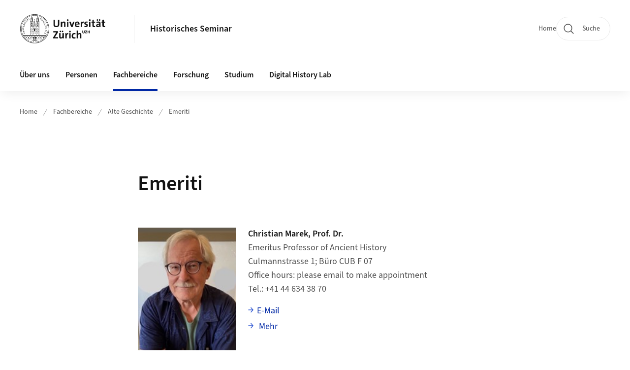

--- FILE ---
content_type: text/html;charset=UTF-8
request_url: https://www.hist.uzh.ch/de/fachbereiche/altegeschichte/emeritiag.html
body_size: 26436
content:


<!DOCTYPE html>
<html lang="de" data-template="st08">
  

    
    
  
 


<head>
    <meta charset="utf-8">
    <meta name="viewport" content="width=device-width, initial-scale=1.0">
    <title>Emeriti | Historisches Seminar | UZH</title>
    <link rel="stylesheet" href="/.resources/uzh-wcms-frontend/1338/assets/css/main.css">
    <link rel="modulepreload" href="/.resources/uzh-wcms-frontend/1338/assets/js/ui.mjs">
    <link href="https://www.hist.uzh.ch/de/fachbereiche/altegeschichte/emeritiag.html" rel="canonical">
    <link href="https://www.uzh.ch" rel="alternate" hreflang="x-default">
    <link rel="preload" href="/.resources/uzh-wcms-frontend/1338/assets/fonts/WOFF2/SourceSans3-Regular.otf.woff2" as="font" type="font/woff2" crossorigin="anonymous">
    <link rel="preload" href="/.resources/uzh-wcms-frontend/1338/assets/fonts/WOFF2/SourceSans3-Semibold.otf.woff2" as="font" type="font/woff2" crossorigin="anonymous">
   
    <link rel="apple-touch-icon" sizes="180x180" href="/docroot/favicons/apple-touch-icon.png">
    <link rel="icon" type="image/png" sizes="32x32" href="/docroot/favicons/favicon-32x32.png">
    <link rel="icon" type="image/png" sizes="16x16" href="/docroot/favicons/favicon-16x16.png">
    <link rel="manifest" href="/docroot/favicons/site.webmanifest">
    <link rel="shortcut icon" href="/docroot/favicons/favicon.ico">
    <meta name="msapplication-TileColor" content="#ffffff">
    <meta name="msapplication-config" content="/docroot/favicons/browserconfig.xml">
    <meta name="theme-color" content="#ffffff">
  
      <meta name="description" content="Historisches Seminar, Universität Zürich - Emeriti - Alte Geschichte">
    <meta property="og:type" content="website">
    <meta property="og:url" content="https://www.hist.uzh.ch/de/fachbereiche/altegeschichte/emeritiag.html">
    <meta property="og:title" content="Emeriti">
   
      <meta property="og:description" content="Historisches Seminar, Universität Zürich - Emeriti - Alte Geschichte"/>
    
    
    <!-- 
    <meta property="twitter:url" content="/pages/layouts/default.html">
    <meta property="twitter:title" content="Default Layout (content area only)">
    <meta property="twitter:description" content="Page description">
    <meta property="twitter:image" content="../../dummy/shareimage_example_1200x630.jpg">
    <meta property="twitter:dnt" content="on">
    -->
    
    
    
 
    
    
    
    
    

   
      <script type="text/javascript">
  var _paq = _paq || [];
  _paq.push(['setAPIUrl', "https://webstats.uzh.ch/"]);
  _paq.push(['trackPageView']);
  _paq.push(['enableLinkTracking']);
  (function() {
    var u="//webstats.uzh.ch/";
    _paq.push(['setTrackerUrl', u+'piwik.php']);
    _paq.push(['setSiteId', 34]);
    var d=document, g=d.createElement('script'), s=d.getElementsByTagName('script')[0];
    g.type='text/javascript'; g.async=true; g.defer=true; g.src=u+'piwik.js'; s.parentNode.insertBefore(g,s);
  })();
</script> 
  
    <link rel="stylesheet" href="/.resources/uzh-wcms-frontend/webresources/1338/css/main.css">
    <script type="module" src="/.resources/uzh-wcms-frontend/webresources/1338/js/main.js"></script>

    <script src="/docroot/jquery/jquery-3.7.1.min.js"></script>
    <script src="/docroot/jquery/jquery-migrate-3.5.2.min.js"></script>
    
   
     
</head>

  

  <body class="template-st08">
   
    <a id="top"></a>
    <!-- component: SkipLink -->
     <div class="SkipLink__container">
        <!-- component: Link --><a class="Link layout-standalone icon-position-after icon-orientation-down SkipLink js-SkipLink" href="#main-content">Zum Inhalt springen<span class="Link--icon">
                <!-- component: Icon --><span class="Icon" data-name="16--link-internal"><svg>
                        <use xlink:href="#16--link-internal"></use>
                    </svg></span><!-- /component: Icon -->
            </span></a><!-- /component: Link -->
     </div>
     <!-- /component: SkipLink -->
 
   








<!-- component: Header -->
<header class="Header js-Header">
    <p class="visuallyhidden" aria-level="1" role="heading">Header</p>
    <div class="Header--top">
        <div class="Header--logo">
               <a class="Logo" href="https://www.uzh.ch">
                  <svg width="208" height="92" aria-labelledby="logoTitle">
                      <title id="logoTitle">Logo der Universität Zürich, zur Startseite</title>
                      <use href="/docroot/logos/uzh_logo_d_pos.svg#uzh_logo"></use>
                  </svg>
               </a>
        </div>
        <div class="Header--mobileButtons">
            <a class="Header--search" href="/de/search.html">
                  <span class="visuallyhidden">Suche</span>
                  <!-- component: Icon -->
                  <span class="Icon" data-name="24--search">
                      <svg>
                          <use xlink:href="#24--search">
                          </use>
                      </svg>
                  </span>
                  <!-- /component: Icon -->
            </a>
          
          <button class="Header--burger js-Header--burger" type="button" aria-controls="main-nav" aria-expanded="false">
            <span class="visuallyhidden">Navigation öffnen/schliessen</span>
            <span class="Header--burger--open">
                <!-- component: Icon -->
                <span class="Icon" data-name="24--menu">
                    <svg>
                        <use xlink:href="#24--menu">
                        </use>
                    </svg>
                </span>
                <!-- /component: Icon -->
            </span>
            <span class="Header--burger--close">
                <!-- component: Icon -->
                <span class="Icon" data-name="24--close">
                    <svg>
                        <use xlink:href="#24--close">
                        </use>
                    </svg>
                </span>
                <!-- /component: Icon -->
            </span>
          </button>
        </div>
        
      
          <div class="Header--department">
             
              
              <a class="Header--department--link" href="/de.html">Historisches Seminar</a> 
          </div>
          
        
    </div>
    <div class="Header--bottom js-Header--bottom">
        <div class="Header--bottom--inner">
<!-- component: MainNav -->
<div class="MainNav js-MainNav" id="main-nav" data-mode="lazy">
    

<div class="MainNav--service js-Header--service">

  

  <!-- component: ServiceNav -->
 	<h2 class="visuallyhidden">Quicklinks</h2>
  <nav class="ServiceNav">
      <ul class="ServiceNav--list">
          <li class="ServiceNav--list--item">
              <a class="ServiceNav--link " href="/de.html">Home</a>
         </li>
         
         
         
     </ul>
  </nav>
  <!-- /component: ServiceNav -->
  
  
 
    <!-- component: SearchTrigger -->
    <a class="SearchTrigger" href="/de/search.html" data-js-search-trigger="">
        <!-- component: Icon -->
        <span class="Icon" data-name="24--search">
            <svg>
                <use xlink:href="#24--search">
                </use>
            </svg>
        </span>
        <!-- /component: Icon -->
        <span class="text">Suche</span>
    </a>
    <!-- /component: SearchTrigger -->
</div>       
    <h2 class="visuallyhidden">Hauptnavigation</h2>
    <nav class="MainNav--inner">
        <ul class="MainNav--list js-MainNav--list">
            <!-- Begin: loop through top-level items-->
            
       
             
              <li class="MainNav--list--item js-MainNav--item ">
                  
                  <!-- Button if there are subitems, link if there aren’t-->
                  <button class="MainNav--link js-MainNav--link" type="button" aria-controls="main-nav_overlay_447c67d0-e155-45fd-96f0-a04ac6605717" aria-expanded="false"> 
                      Über uns  
                      <div class="MainNav--icon">
                          <!-- component: Icon -->
                          <span class="Icon" data-name="16--link-arrow-sm-right">
                              <svg>
                                  <use xlink:href="#16--link-arrow-sm-right">
                                  </use>
                              </svg>
                          </span>
                          <!-- /component: Icon -->
                      </div>
                  </button>
                  
                  <div class="MainNav--overlay js-MainNav--overlay" id="main-nav_overlay_uid-0">
                      <div class="MainNav--overlay--scroller">
                          <div class="MainNav--overlay--inner">
                              <!-- Set data-mainnav-index to the level of nesting-->
                              <div class="MainNav--sub js-MainNav--sub" data-mainnav-index="1">
                                  <div class="MainNav--sub--back">
                                      <!-- component: Button -->
                                      <button class="Button js-MainNav--back" type="button">
                                          <span class="Button--inner">Zurück</span>
                                          <span class="Button--icon">
                                              <!-- component: Icon -->
                                              <span class="Icon" data-name="16--link-arrow-sm-right">
                                                  <svg>
                                                      <use xlink:href="#16--link-arrow-sm-right">
                                                      </use>
                                                  </svg>
                                              </span>
                                              <!-- /component: Icon -->
                                          </span>
                                      </button>
                                      <!-- /component: Button -->
                                  </div>
                                  <div class="MainNav--sub--title">
                                      <!-- component: Link -->
                                      <a class="Link layout-standalone size-small" href="/de/ueberuns.html">
                                          <span class="visuallyhidden">Über uns</span>
                                          Über uns
                                          <span class="Link--icon">
                                              <!-- component: Icon -->
                                              <span class="Icon" data-name="16--link-internal">
                                                  <svg>
                                                      <use xlink:href="#16--link-internal">
                                                      </use>
                                                  </svg>
                                              </span>
                                              <!-- /component: Icon -->
                                          </span>
                                      </a>
                                      <!-- /component: Link -->
                                  </div> 
                                  <ul class="MainNav--sub--list js-MainNav--overflow">
                                  </ul>
                                  <button class="js-MainNav--close FocusOnly">Menü schliessen</button>
                              </div>
                          </div>
                      </div>
                  </div>
              </li>
              
       
             
              <li class="MainNav--list--item js-MainNav--item ">
                  
                      <a class="MainNav--link" href="/de/personen.html">Personen</a>
                  
                  
                  <div class="MainNav--overlay js-MainNav--overlay" id="main-nav_overlay_uid-1">
                      <div class="MainNav--overlay--scroller">
                          <div class="MainNav--overlay--inner">
                              <!-- Set data-mainnav-index to the level of nesting-->
                              <div class="MainNav--sub js-MainNav--sub" data-mainnav-index="1">
                                  <div class="MainNav--sub--back">
                                      <!-- component: Button -->
                                      <button class="Button js-MainNav--back" type="button">
                                          <span class="Button--inner">Zurück</span>
                                          <span class="Button--icon">
                                              <!-- component: Icon -->
                                              <span class="Icon" data-name="16--link-arrow-sm-right">
                                                  <svg>
                                                      <use xlink:href="#16--link-arrow-sm-right">
                                                      </use>
                                                  </svg>
                                              </span>
                                              <!-- /component: Icon -->
                                          </span>
                                      </button>
                                      <!-- /component: Button -->
                                  </div>
                                  <div class="MainNav--sub--title">
                                      <!-- component: Link -->
                                      <a class="Link layout-standalone size-small" href="/de/personen.html">
                                          <span class="visuallyhidden">Personen</span>
                                          Personen
                                          <span class="Link--icon">
                                              <!-- component: Icon -->
                                              <span class="Icon" data-name="16--link-internal">
                                                  <svg>
                                                      <use xlink:href="#16--link-internal">
                                                      </use>
                                                  </svg>
                                              </span>
                                              <!-- /component: Icon -->
                                          </span>
                                      </a>
                                      <!-- /component: Link -->
                                  </div> 
                                  <ul class="MainNav--sub--list js-MainNav--overflow">
                                  </ul>
                                  <button class="js-MainNav--close FocusOnly">Menü schliessen</button>
                              </div>
                          </div>
                      </div>
                  </div>
              </li>
              
       
             
              <li class="MainNav--list--item js-MainNav--item is-active">
                  
                  <!-- Button if there are subitems, link if there aren’t-->
                  <button class="MainNav--link js-MainNav--link" type="button" aria-controls="main-nav_overlay_ff25901f-499d-4885-aa27-ee9242fde0c5" aria-expanded="false"> 
                      Fachbereiche  
                      <div class="MainNav--icon">
                          <!-- component: Icon -->
                          <span class="Icon" data-name="16--link-arrow-sm-right">
                              <svg>
                                  <use xlink:href="#16--link-arrow-sm-right">
                                  </use>
                              </svg>
                          </span>
                          <!-- /component: Icon -->
                      </div>
                  </button>
                  
                  <div class="MainNav--overlay js-MainNav--overlay" id="main-nav_overlay_uid-2">
                      <div class="MainNav--overlay--scroller">
                          <div class="MainNav--overlay--inner">
                              <!-- Set data-mainnav-index to the level of nesting-->
                              <div class="MainNav--sub js-MainNav--sub" data-mainnav-index="1">
                                  <div class="MainNav--sub--back">
                                      <!-- component: Button -->
                                      <button class="Button js-MainNav--back" type="button">
                                          <span class="Button--inner">Zurück</span>
                                          <span class="Button--icon">
                                              <!-- component: Icon -->
                                              <span class="Icon" data-name="16--link-arrow-sm-right">
                                                  <svg>
                                                      <use xlink:href="#16--link-arrow-sm-right">
                                                      </use>
                                                  </svg>
                                              </span>
                                              <!-- /component: Icon -->
                                          </span>
                                      </button>
                                      <!-- /component: Button -->
                                  </div>
                                  <div class="MainNav--sub--title">
                                      <!-- component: Link -->
                                      <a class="Link layout-standalone size-small" href="/de/fachbereiche.html">
                                          <span class="visuallyhidden">Fachbereiche</span>
                                          Fachbereiche
                                          <span class="Link--icon">
                                              <!-- component: Icon -->
                                              <span class="Icon" data-name="16--link-internal">
                                                  <svg>
                                                      <use xlink:href="#16--link-internal">
                                                      </use>
                                                  </svg>
                                              </span>
                                              <!-- /component: Icon -->
                                          </span>
                                      </a>
                                      <!-- /component: Link -->
                                  </div> 
                                  <ul class="MainNav--sub--list js-MainNav--overflow">
                                  </ul>
                                  <button class="js-MainNav--close FocusOnly">Menü schliessen</button>
                              </div>
                          </div>
                      </div>
                  </div>
              </li>
              
       
             
              <li class="MainNav--list--item js-MainNav--item ">
                  
                  <!-- Button if there are subitems, link if there aren’t-->
                  <button class="MainNav--link js-MainNav--link" type="button" aria-controls="main-nav_overlay_e6afbdf2-0230-4274-a53b-bc1be571efe2" aria-expanded="false"> 
                      Forschung  
                      <div class="MainNav--icon">
                          <!-- component: Icon -->
                          <span class="Icon" data-name="16--link-arrow-sm-right">
                              <svg>
                                  <use xlink:href="#16--link-arrow-sm-right">
                                  </use>
                              </svg>
                          </span>
                          <!-- /component: Icon -->
                      </div>
                  </button>
                  
                  <div class="MainNav--overlay js-MainNav--overlay" id="main-nav_overlay_uid-3">
                      <div class="MainNav--overlay--scroller">
                          <div class="MainNav--overlay--inner">
                              <!-- Set data-mainnav-index to the level of nesting-->
                              <div class="MainNav--sub js-MainNav--sub" data-mainnav-index="1">
                                  <div class="MainNav--sub--back">
                                      <!-- component: Button -->
                                      <button class="Button js-MainNav--back" type="button">
                                          <span class="Button--inner">Zurück</span>
                                          <span class="Button--icon">
                                              <!-- component: Icon -->
                                              <span class="Icon" data-name="16--link-arrow-sm-right">
                                                  <svg>
                                                      <use xlink:href="#16--link-arrow-sm-right">
                                                      </use>
                                                  </svg>
                                              </span>
                                              <!-- /component: Icon -->
                                          </span>
                                      </button>
                                      <!-- /component: Button -->
                                  </div>
                                  <div class="MainNav--sub--title">
                                      <!-- component: Link -->
                                      <a class="Link layout-standalone size-small" href="/de/forschung.html">
                                          <span class="visuallyhidden">Forschung</span>
                                          Forschung
                                          <span class="Link--icon">
                                              <!-- component: Icon -->
                                              <span class="Icon" data-name="16--link-internal">
                                                  <svg>
                                                      <use xlink:href="#16--link-internal">
                                                      </use>
                                                  </svg>
                                              </span>
                                              <!-- /component: Icon -->
                                          </span>
                                      </a>
                                      <!-- /component: Link -->
                                  </div> 
                                  <ul class="MainNav--sub--list js-MainNav--overflow">
                                  </ul>
                                  <button class="js-MainNav--close FocusOnly">Menü schliessen</button>
                              </div>
                          </div>
                      </div>
                  </div>
              </li>
              
       
             
              <li class="MainNav--list--item js-MainNav--item ">
                  
                  <!-- Button if there are subitems, link if there aren’t-->
                  <button class="MainNav--link js-MainNav--link" type="button" aria-controls="main-nav_overlay_2907b400-0dc6-430b-96db-18cda1054ee2" aria-expanded="false"> 
                      Studium  
                      <div class="MainNav--icon">
                          <!-- component: Icon -->
                          <span class="Icon" data-name="16--link-arrow-sm-right">
                              <svg>
                                  <use xlink:href="#16--link-arrow-sm-right">
                                  </use>
                              </svg>
                          </span>
                          <!-- /component: Icon -->
                      </div>
                  </button>
                  
                  <div class="MainNav--overlay js-MainNav--overlay" id="main-nav_overlay_uid-4">
                      <div class="MainNav--overlay--scroller">
                          <div class="MainNav--overlay--inner">
                              <!-- Set data-mainnav-index to the level of nesting-->
                              <div class="MainNav--sub js-MainNav--sub" data-mainnav-index="1">
                                  <div class="MainNav--sub--back">
                                      <!-- component: Button -->
                                      <button class="Button js-MainNav--back" type="button">
                                          <span class="Button--inner">Zurück</span>
                                          <span class="Button--icon">
                                              <!-- component: Icon -->
                                              <span class="Icon" data-name="16--link-arrow-sm-right">
                                                  <svg>
                                                      <use xlink:href="#16--link-arrow-sm-right">
                                                      </use>
                                                  </svg>
                                              </span>
                                              <!-- /component: Icon -->
                                          </span>
                                      </button>
                                      <!-- /component: Button -->
                                  </div>
                                  <div class="MainNav--sub--title">
                                      <!-- component: Link -->
                                      <a class="Link layout-standalone size-small" href="/de/studium.html">
                                          <span class="visuallyhidden">Studium</span>
                                          Studium
                                          <span class="Link--icon">
                                              <!-- component: Icon -->
                                              <span class="Icon" data-name="16--link-internal">
                                                  <svg>
                                                      <use xlink:href="#16--link-internal">
                                                      </use>
                                                  </svg>
                                              </span>
                                              <!-- /component: Icon -->
                                          </span>
                                      </a>
                                      <!-- /component: Link -->
                                  </div> 
                                  <ul class="MainNav--sub--list js-MainNav--overflow">
                                  </ul>
                                  <button class="js-MainNav--close FocusOnly">Menü schliessen</button>
                              </div>
                          </div>
                      </div>
                  </div>
              </li>
              
       
             
              <li class="MainNav--list--item js-MainNav--item ">
                  
                  <!-- Button if there are subitems, link if there aren’t-->
                  <button class="MainNav--link js-MainNav--link" type="button" aria-controls="main-nav_overlay_65c23df6-07ca-44e3-a764-6a760c838b27" aria-expanded="false"> 
                      Digital History Lab  
                      <div class="MainNav--icon">
                          <!-- component: Icon -->
                          <span class="Icon" data-name="16--link-arrow-sm-right">
                              <svg>
                                  <use xlink:href="#16--link-arrow-sm-right">
                                  </use>
                              </svg>
                          </span>
                          <!-- /component: Icon -->
                      </div>
                  </button>
                  
                  <div class="MainNav--overlay js-MainNav--overlay" id="main-nav_overlay_uid-5">
                      <div class="MainNav--overlay--scroller">
                          <div class="MainNav--overlay--inner">
                              <!-- Set data-mainnav-index to the level of nesting-->
                              <div class="MainNav--sub js-MainNav--sub" data-mainnav-index="1">
                                  <div class="MainNav--sub--back">
                                      <!-- component: Button -->
                                      <button class="Button js-MainNav--back" type="button">
                                          <span class="Button--inner">Zurück</span>
                                          <span class="Button--icon">
                                              <!-- component: Icon -->
                                              <span class="Icon" data-name="16--link-arrow-sm-right">
                                                  <svg>
                                                      <use xlink:href="#16--link-arrow-sm-right">
                                                      </use>
                                                  </svg>
                                              </span>
                                              <!-- /component: Icon -->
                                          </span>
                                      </button>
                                      <!-- /component: Button -->
                                  </div>
                                  <div class="MainNav--sub--title">
                                      <!-- component: Link -->
                                      <a class="Link layout-standalone size-small" href="/de/dhl.html">
                                          <span class="visuallyhidden">Digital History Lab</span>
                                          Digital History Lab
                                          <span class="Link--icon">
                                              <!-- component: Icon -->
                                              <span class="Icon" data-name="16--link-internal">
                                                  <svg>
                                                      <use xlink:href="#16--link-internal">
                                                      </use>
                                                  </svg>
                                              </span>
                                              <!-- /component: Icon -->
                                          </span>
                                      </a>
                                      <!-- /component: Link -->
                                  </div> 
                                  <ul class="MainNav--sub--list js-MainNav--overflow">
                                  </ul>
                                  <button class="js-MainNav--close FocusOnly">Menü schliessen</button>
                              </div>
                          </div>
                      </div>
                  </div>
              </li>
              
              
        </ul>
        <!-- Begin: empty container for items that don't fit viewport-->
        <!-- Must always be there, items are added via JS-->
        <ul class="MainNav--list more js-MainNav--more">
            <li class="MainNav--list--item js-MainNav--item more">
                <button class="MainNav--link js-MainNav--link" aria-controls="main-nav_overlay_uid-4" aria-expanded="false" type="button">
                    Mehr
                    <div class="MainNav--icon">
                        <!-- component: Icon -->
                        <span class="Icon" data-name="16--menu">
                            <svg>
                                <use xlink:href="#16--menu">
                                </use>
                            </svg>
                        </span>
                        <!-- /component: Icon -->
                    </div>
                </button>
                <div class="MainNav--overlay js-MainNav--overlay" id="main-nav_overlay_uid-4">
                    <div class="MainNav--overlay--scroller">
                        <div class="MainNav--overlay--inner">
                            <!-- data-mainnav-index must be 0 within this placeholder container-->
                            <div class="MainNav--sub js-MainNav--sub" data-mainnav-index="0">
                                <ul class="MainNav--sub--list js-MainNav--overflow">
                                </ul>
                                <button class="js-MainNav--close FocusOnly">Menü schliessen</button>
                            </div>
                        </div>
                    </div>
                </div>
            </li>
            <!-- End: empty container for items that don't fit viewport-->
        </ul>
    </nav>
</div>
<!-- /component: MainNav -->        </div>
    </div>
</header>
<!-- /component: Header -->
    
   
     

 <main id="main-content">
 
 
             

 
  <!-- component: Breadcrumb -->
  <nav class="Breadcrumb js-Breadcrumb">
      <ol class="Breadcrumb--list js-Breadcrumb--list" data-js-scroll-style="{&quot;horizontal&quot;:true}" aria-label="Breadcrumb">
   
             
                
                 <li class="Breadcrumb--list--item">
                   <a class="Breadcrumb--link" href="/de.html">Home</a>
                   <!-- component: Icon -->
                   <span class="Icon" data-name="16--breadcrumb-separator">
                     <svg>
                       <use xlink:href="#16--breadcrumb-separator">
                       </use>
                     </svg>
                   </span>
                   <!-- /component: Icon -->
                 </li>
                
             
                
                 <li class="Breadcrumb--list--item">
                   <a class="Breadcrumb--link" href="/de/fachbereiche.html">Fachbereiche</a>
                   <!-- component: Icon -->
                   <span class="Icon" data-name="16--breadcrumb-separator">
                     <svg>
                       <use xlink:href="#16--breadcrumb-separator">
                       </use>
                     </svg>
                   </span>
                   <!-- /component: Icon -->
                 </li>
             
                
                 <li class="Breadcrumb--list--item">
                   <a class="Breadcrumb--link" href="/de/fachbereiche/altegeschichte.html">Alte Geschichte</a>
                   <!-- component: Icon -->
                   <span class="Icon" data-name="16--breadcrumb-separator">
                     <svg>
                       <use xlink:href="#16--breadcrumb-separator">
                       </use>
                     </svg>
                   </span>
                   <!-- /component: Icon -->
                 </li>
             
                
        
              <li class="Breadcrumb--list--item">
              
                
                   <a class="Breadcrumb--link" href="/de/fachbereiche/altegeschichte/emeritiag.html">Emeriti</a> 
          </li>
         
      </ol>
  </nav>
  <!-- /component: Breadcrumb -->

  <section class="Intro">
      <div class="Intro--inner">
      
      
          <div class="Intro--content">
          </div>
          
          <div class="Intro--top">
                  <h1 class="Intro--title richtext">Emeriti</h1>
              
          </div>
          
  
  
  
  
      </div>
  </section>
<section class="ContentArea">
   



<!-- component: PersonList -->
<div class="PersonList">
    <ul class="PersonList--list">

	
		
		
		<li>
            <!-- component: PersonCard -->
            <article class="PersonCard">
                <div class="PersonCard--inner">
                
                    
                      <div class="PersonCard--image">
                      
                        
                        <div class="Image" style="--image_width:200;">
                            <div class="Image--wrapper">
                                <img class="Image--img js-ImageExternal" src="/contacts/hist/LS_AlteGeschichte/cmarek/photo/Marek.jpg.jpg" alt="Christian Marek">
                            </div>
                        </div>   
                                  
                      </div>
                    <div class="PersonCard--content">
                        <h3 class="PersonCard--name">Christian Marek, Prof. Dr.</h3>
                        <!-- Add only if positions, info and links are not empty-->
                        <div class="PersonCard--details">
                               <!-- Add only if positions are not empty-->
                               <ul class="PersonCard--positions">
                                  <li>Emeritus Professor of Ancient History</li>
                                  <li>Culmannstrasse 1; Büro CUB F 07</li>
                                  <li>Office hours: please email to make appointment</li>
                               </ul>
                            <!-- Add only if phone/fax/address/room/office-hours are not empty-->
                            <dl class="PersonCard--info">
                                <dt class="PersonCard--infoLabel">Tel.</dt>
                                <dd class="PersonCard--infoData">+41 44 634 38 70</dd>
                            </dl>
                            <!-- Add only if email/website/website2/orcid/more-link are not empty-->
                            <!-- div if single entry, ul if multiple-->
                            <ul class="PersonCard--links">
                                <!-- div if single entry, li if multiple-->
                                <li>
                                    <!-- component: Link -->
                                    <a class="Link" href="mailto: marek@hist.uzh.ch">E-Mail</a>
                                    <!-- /component: Link -->
                                </li>
                                <!-- div if single entry, li if multiple-->
                                <li>
                                    <!-- component: Link -->
                                    <a class="Link" href="/de/fachbereiche/altegeschichte/emeritiag/marek.html">
                                        Mehr
                                        <span class="visuallyhidden">über Christian Marek</span>
                                    </a>
                                    <!-- /component: Link -->
                                </li>
                            </ul>
                        </div>
                    </div>
                </div>
            </article>
            <!-- /component: PersonCard -->
        </li>
	
		
		
		<li>
            <!-- component: PersonCard -->
            <article class="PersonCard">
                <div class="PersonCard--inner">
                
                    
                      <div class="PersonCard--image">
                      
                        
                        <div class="Image" style="--image_width:200;">
                            <div class="Image--wrapper">
                                <img class="Image--img js-ImageExternal" src="/contacts/hist/LS_AlteGeschichte/bnäf/photo/Beat_Naef.jpg.jpg" alt="Beat Näf">
                            </div>
                        </div>   
                                  
                      </div>
                    <div class="PersonCard--content">
                        <h3 class="PersonCard--name">Beat Näf, Prof. Dr.</h3>
                        <!-- Add only if positions, info and links are not empty-->
                        <div class="PersonCard--details">
                               <!-- Add only if positions are not empty-->
                               <ul class="PersonCard--positions">
                                  <li>Emeritierter Professor</li>
                               </ul>
                            <!-- Add only if phone/fax/address/room/office-hours are not empty-->
                            <dl class="PersonCard--info">
                                <dt class="PersonCard--infoLabel">Tel.</dt>
                                <dd class="PersonCard--infoData">+41 (0)79 937 98 58</dd>
                            </dl>
                            <!-- Add only if email/website/website2/orcid/more-link are not empty-->
                            <!-- div if single entry, ul if multiple-->
                            <ul class="PersonCard--links">
                                <!-- div if single entry, li if multiple-->
                                <li>
                                    <!-- component: Link -->
                                    <a class="Link" href="mailto: beat.naef@hist.uzh.ch">E-Mail</a>
                                    <!-- /component: Link -->
                                </li>
                                <!-- div if single entry, li if multiple-->
                                <li>
                                    <!-- component: Link -->
                                    <a class="Link" href="/de/fachbereiche/altegeschichte/emeritiag/naef.html">
                                        Mehr
                                        <span class="visuallyhidden">über Beat Näf</span>
                                    </a>
                                    <!-- /component: Link -->
                                </li>
                            </ul>
                        </div>
                    </div>
                </div>
            </article>
            <!-- /component: PersonCard -->
        </li>
    </ul>
</div>
<!-- /component: PersonList -->




<!-- component: TextImage -->
<div class="TextImage">
    
    
    <div class="TextImage--inner">
     
      <div class="TextImage--content richtext">
          
      </div>
     
   </div>
</div>
<!-- /component: TextImage -->
 </section> 
 
    <!-- component: CrawlerLinks -->
      <div class="CrawlerLinks">
          <ul>
          
          
              
          </ul>
      </div>
      <!-- /component: CrawlerLinks -->
    
 </main>    
       
<footer class="Footer">
    
       <p class="visuallyhidden" aria-level="1" role="heading">Footer</p>
    
       <div class="Footer--main"> 
  
       
              <div class="Footer--column">
<!-- component: FooterLinkList -->
<div class="FooterLinkList">
    <h2 class="FooterLinkList--title">Kontakt</h2>
    <div class="FooterLinkList--text richtext">
        <p>Universit&auml;t Z&uuml;rich<br />
Historisches Seminar<br />
Karl Schmid-Strasse 4<br />
CH-8006 Z&uuml;rich<br />
Tel. &nbsp;+41 44 634 38 66<br />
Fax. +41 44 634 49 13</p>

<p><a href="mailto:sek@hist.uzh.ch?subject=Kontakt%20Historisches%20Seminar%3A">sek@hist.uzh.ch</a></p>

    </div>
<!-- div if single entry, ul if multiple-->
<ul class="FooterLinkList--list">
   </ul>


</div>
<!-- /component: FooterLinkList -->              </div>
            
              <div class="Footer--column">
<!-- component: Map -->
<div class="Map js-Map" data-map-building="KO2" data-map-zoom="3">
 
    <div class="Map--container">
        <div class="js-Map--canvas" id="f37b322d-5cc8-4610-942b-b9cae920fff4">
        </div>
    </div>
</div>              </div>
            
              <div class="Footer--column">
 <!-- component: FooterLinkList -->
 <div class="FooterLinkList">
    <h2 class="FooterLinkList--title">Quicklinks</h2>
    <!-- div if single entry, ul if multiple-->
<!-- div if single entry, ul if multiple-->
<ul class="FooterLinkList--list">
        <li class="FooterLink--item">

    
        
           <a class="Link size-small" title="Aktuelle Lehrveranstaltungen" href="/de/studium/lehre/lehrveranstaltungen/aktuelle-lehrveranstaltungen.html">Aktuelle Lehrveranstaltungen</a>
          
     </li>
     <li class="FooterLink--item">

    
        
           <a class="Link size-small" title="Offene Stellen" href="/de/ueberuns/jobs.html">Offene Stellen</a>
          
     </li>
     <li class="FooterLink--item">


       



    
   
       <a class="Link size-small" title="HS-Alumni"  alt="Externer Link" href="https://www.hsalumni.uzh.ch/de.html" target="_blank">HS-Alumni</a>

     
     </li>
     <li class="FooterLink--item">


       



    
   
       <a class="Link size-small" title="UB Geschichte"  alt="Externer Link" href="https://www.ub.uzh.ch/de/ub-besuchen/standorte/geschichte.html" target="_blank">UB Geschichte</a>

     
     </li>
</ul>


 </div>              </div>
            
         
          <div class="Footer--column">

          </div>
      
      </div>
    <div class="Footer--bottom">
        <h2 class="visuallyhidden">Weiterführende Links</h2>
        <div class="Footer--logos">
        
        
              <div class="Footer--logos--list">
                <!-- div if single entry, li if multiple-->
                <div class="Footer--logos--item">
                    <a class="Footer--logo" href="https://www.uzh.ch">
                        <img src="/docroot/logos/uzh_logo_d_pos.svg" alt="Logo der Universität Zürich, zur Startseite">
                    </a>
                </div>
              </div>
           
        </div>
        <!-- component: FooterMeta -->
        <div class="FooterMeta">
            <p class="FooterMeta--copyright">&copy;&nbsp;2023 Universität Zürich </p>
            <nav>
                <ul class="FooterMeta--linkList">
                      <li>
                        <a class="FooterMeta--link" href="/de/impressum.html">Impressum</a>
                      </li>
                    
                   
                   
                      <li>
                         <a  class="FooterMeta--link" href="https://www.uzh.ch/de/privacy">Datenschutzerklärung</a> 
                      </li>
                </ul>
            </nav>
        <!-- /component: FooterMeta -->
    </div>
   
    
    
</footer>    
    
    <!-- place Footer component here-->
    <script src="/.resources/uzh-wcms-frontend/1338/assets/js/ui.mjs" type="module"></script>
    <template id="template-lightbox">
        <!-- component: Lightbox -->
        <div class="Lightbox">
            <div class="Lightbox--inner"><img src="" alt="" /><button class="Lightbox--close js-Lightbox--close" type="button">
                    <!-- component: Icon --><span class="Icon" data-name="lightbox-close"><svg>
                            <use xlink:href="#lightbox-close"></use>
                        </svg></span><!-- /component: Icon --><span class="visuallyhidden">Bild Overlay schliessen</span>
                </button></div>
        </div><!-- /component: Lightbox -->
    </template>
    <template id="template-lightbox-video">
        <!-- component: LightboxVideo -->
        <div class="Lightbox">
            <div class="Lightbox--inner"><video src="" autoplay="autoplay" playsinline="playsinline"></video><button class="Lightbox--close js-Lightbox--close" type="button">
                    <!-- component: Icon --><span class="Icon" data-name="lightbox-close"><svg>
                            <use xlink:href="#lightbox-close"></use>
                        </svg></span><!-- /component: Icon --><span class="visuallyhidden">Video Overlay schliessen</span>
                </button></div>
        </div><!-- /component: LightboxVideo -->
    </template>
    
    <template id="main-nav-link">
        <!-- component: MainNav--link --><a class="MainNav--link js-MainNav--link" href="[%=href%]" aria-current="[%=ariaCurrent%]">[%=content%]</a><!-- /component: MainNav--link -->
    </template>
    <template id="main-nav-link-plain">
        <!-- component: MainNav--link --><a class="MainNav--link" href="[%=href%]" aria-current="[%=ariaCurrent%]">[%=content%]</a><!-- /component: MainNav--link -->
    </template>
    <template id="main-nav-button">
        <!-- component: MainNav--link --><a class="MainNav--link js-MainNav--link" role="button" href="[%=href%]" aria-current="[%=ariaCurrent%]" aria-controls="[%=ariaControls%]" aria-expanded="false">[%=content%]<span class="MainNav--icon">
                <!-- component: Icon --><span class="Icon" data-name="16--link-arrow-sm-right"><svg>
                        <use xlink:href="#16--link-arrow-sm-right"></use>
                    </svg></span><!-- /component: Icon -->
            </span></a><!-- /component: MainNav--link -->
    </template>
    <template id="main-nav-overlay">
        <!-- component: MainNav--overlay -->
        <div class="MainNav--overlay js-MainNav--overlay" id="[%=id%]">
            <div class="MainNav--overlay--scroller">
                <div class="MainNav--overlay--inner">
                    <!-- Set data-mainnav-index to the level of nesting-->
                    <div class="MainNav--sub js-MainNav--sub" data-mainnav-index="1">
                        <div class="MainNav--sub--back">
                            <!-- component: Button --><button class="Button js-MainNav--back" type="button"><span class="Button--inner">zurück</span><span class="Button--icon">
                                    <!-- component: Icon --><span class="Icon" data-name="16--link-arrow-sm-right"><svg>
                                            <use xlink:href="#16--link-arrow-sm-right"></use>
                                        </svg></span><!-- /component: Icon -->
                                </span></button><!-- /component: Button -->
                        </div>
                        <div class="MainNav--sub--title">
                            <!-- component: Link --><a class="Link layout-standalone size-small" href="[%=href%]"><span class="visuallyhidden">Übersichtsseite</span>[%=text%]<span class="Link--icon">
                                    <!-- component: Icon --><span class="Icon" data-name="16--link-internal"><svg>
                                            <use xlink:href="#16--link-internal"></use>
                                        </svg></span><!-- /component: Icon -->
                                </span></a><!-- /component: Link -->
                        </div>
                        <ul class="MainNav--sub--list">[%=content%]</ul><button class="js-MainNav--close FocusOnly" type="button">Menu schliessen</button>
                    </div>
                </div>
            </div>
        </div><!-- /component: MainNav--overlay -->
    </template>
    <template id="main-nav-subitem">
        <!-- component: MainNavSubItem -->
        <!-- Button if there are nested subitems, link if there aren’t-->
        <!-- Add aria-current="page" if this is the currently active page--><a class="MainNav--link js-MainNav--sublink" href="[%=href%]" aria-controls="[%=id%]" aria-expanded="false" role="button">[%=text%]<span class="MainNav--icon">
                <!-- component: Icon --><span class="Icon" data-name="16--link-arrow-sm-right"><svg>
                        <use xlink:href="#16--link-arrow-sm-right"></use>
                    </svg></span><!-- /component: Icon -->
            </span></a><!-- Set data-mainnav-index to the level of nesting-->
        <div class="MainNav--sub js-MainNav--sub" id="[%=id%]" data-mainnav-index="[%=index%]">
            <div class="MainNav--sub--back">
                <!-- component: Button --><button class="Button js-MainNav--back" type="button"><span class="Button--inner">zurück</span><span class="Button--icon">
                        <!-- component: Icon --><span class="Icon" data-name="16--link-arrow-sm-right"><svg>
                                <use xlink:href="#16--link-arrow-sm-right"></use>
                            </svg></span><!-- /component: Icon -->
                    </span></button><!-- /component: Button -->
            </div>
            <div class="MainNav--sub--title">
                <!-- component: Link --><a class="Link layout-standalone size-small" href="[%=href%]">[%=text%]<span class="Link--icon">
                        <!-- component: Icon --><span class="Icon" data-name="16--link-internal"><svg>
                                <use xlink:href="#16--link-internal"></use>
                            </svg></span><!-- /component: Icon -->
                    </span></a><!-- /component: Link -->
            </div>
            <ul class="MainNav--sub--list">[%=content%]</ul>
        </div><!-- /component: MainNavSubItem -->
    </template>
    
    
    
    <script>
        (function(url, revision) {
            function init(delayed) {
                var svgEl = document.getElementById('svgsprite');
                svgEl && svgEl.parentNode.removeChild(svgEl);

                var svg = storage.svgicons.replace('<svg ', '<svg id="svgsprite" style="display: none"');
                document.body.insertAdjacentHTML('beforeend', svg);
            }

            function fetchSprite(path, callback) {
                var httpRequest = new XMLHttpRequest();
                httpRequest.onreadystatechange = function() {
                    if (httpRequest.readyState === 4 && httpRequest.status === 200 && callback) {
                        callback(httpRequest.responseText);
                    }
                };
                httpRequest.open('GET', path);
                httpRequest.send();
            }

            var storage = window.localStorage || {};

            if (!storage.svgicons || storage.svgicons_revision != revision) {
                fetchSprite(url, function(data) {
                    storage.svgicons = data;
                    storage.svgicons_revision = revision;

                    init(true);
                });
            }

            if (storage.svgicons) {
                init();
            }
        })("/.resources/uzh-wcms-frontend/1338/assets/icons/sprite.svg", "b36a0d20815810cb45c1cdffa4d31e36");

        // Important for backend implementation: The revision (second parameter) should change whenever the svg sprite changes, e.g. you can use the modification timestamp of the svg file.
    </script>
    
   
       
       
       <script>  
          window.uzh_nav =  [{"subitems":[{"subitems":[{"subitems":[{"href":"/de/ueberuns/seminarorganisation/seminardirektion/altvorsteher.html","text":"Alt-VorsteherInnen"}],"href":"/de/ueberuns/seminarorganisation/seminardirektion.html","text":"Seminardirektion"},{"href":"/de/ueberuns/seminarorganisation/Programmdirektion-und-Programmkoordination.html","text":"Programmdirektion und Programmkoordination"},{"href":"/de/ueberuns/seminarorganisation/sk.html","text":"Seminarkonferenz"},{"subitems":[{"href":"/de/ueberuns/seminarorganisation/kommissionen/programmausschuss.html","text":"Programmausschuss"},{"href":"/de/ueberuns/seminarorganisation/kommissionen/bibliothekskommission.html","text":"Bibliothekskommission"},{"href":"/de/ueberuns/seminarorganisation/kommissionen/digital_history_ausschuss.html","text":"Digital History Ausschuss "}],"href":"/de/ueberuns/seminarorganisation/kommissionen.html","text":"Ausschüsse / Kommissionen"},{"subitems":[{"href":"/de/ueberuns/seminarorganisation/staende/professorinnen.html","text":"ProfessorInnen"},{"href":"/de/ueberuns/seminarorganisation/staende/privatdoz.html","text":"Fortgeschrittene Forschende und Lehrende"},{"href":"/de/ueberuns/seminarorganisation/staende/mittelbau.html","text":"Wissenschaftlicher Nachwuchs"},{"href":"/de/ueberuns/seminarorganisation/staende/studierende.html","text":"Studierende"},{"href":"/de/ueberuns/seminarorganisation/staende/atp.html","text":"Administrativ-technisches Personal "}],"href":"/de/ueberuns/seminarorganisation/staende.html","text":"Gruppierungen und Stände"}],"href":"/de/ueberuns/seminarorganisation.html","text":"Seminarorganisation"},{"subitems":[{"href":"/de/ueberuns/zd/geschaeftsfuehrung.html","text":"Geschäftsführung"},{"subitems":[{"href":"/de/ueberuns/zd/seminarsekretariat/personal.html","text":"Personalwesen"},{"href":"/de/ueberuns/zd/seminarsekretariat/rechnungswesen.html","text":"Rechnungswesen"},{"href":"/de/ueberuns/zd/seminarsekretariat/schluesselmobiliar.html","text":"Schlüssel- und Mobiliarverwaltung"},{"href":"/de/ueberuns/zd/seminarsekretariat/telekom.html","text":"Telekommunikation"},{"href":"/de/ueberuns/zd/seminarsekretariat/downloads.html","text":"Downloads und Links"},{"href":"/de/ueberuns/zd/seminarsekretariat/telefonliste.html","text":"Telefon- und E-Mail-Liste"}],"href":"/de/ueberuns/zd/seminarsekretariat.html","text":"Seminarsekretariat"},{"href":"/de/ueberuns/zd/lehrestudium.html","text":"Bereichsleitung Studium und Lehre"},{"href":"/de/ueberuns/zd/lehrestudium-sekretariat.html","text":"Sekretariat Studium und Lehre"},{"href":"/de/ueberuns/zd/programmkoordination.html","text":"Programmkoordination"},{"href":"/de/ueberuns/zd/studeinberatung.html","text":"Studienberatung"},{"href":"/de/ueberuns/zd/mobilitaetsberatung.html","text":"Mobilitätsberatung"},{"href":"/de/ueberuns/zd/lehrdiplome.html","text":"Lehrer:innenausbildung"},{"href":"/de/ueberuns/zd/lehrplanung.html","text":"Lehrplanung"},{"subitems":[{"href":"/de/ueberuns/zd/it/merkliste.html","text":"Nutzung der IT Infrastruktur"},{"href":"/de/ueberuns/zd/it/Ausleihe.html","text":"Ausleihe"}],"href":"/de/ueberuns/zd/it.html","text":"IT-Support"}],"href":"/de/ueberuns/zd.html","text":"Zentrale Dienste"},{"href":"/de/ueberuns/jobs.html","text":"Offene Stellen"},{"href":"/de/ueberuns/lageplan.html","text":"Lageplan"},{"href":"/de/ueberuns/hsnewsletter.html","text":"HS-Newsletter"},{"href":"/de/ueberuns/news.html","text":"News"},{"href":"/de/ueberuns/agenda.html","text":"Veranstaltungen"},{"subitems":[{"href":"/de/ueberuns/forschungsmedien/20251030_aincient_history_lab_forbes.html","text":"Beitrag zum AIncient History Lab "},{"href":"/de/ueberuns/forschungsmedien/20240710_Topkaya_BZ.html","text":"Artikel zum neuesten Buch von Yiǧit Topkaya in der «bz Basel»"},{"href":"/de/ueberuns/forschungsmedien/20240612_Dommann_Meier_RSI.html","text":"Filmbeitrag zum sexuellen Missbrauch im Umfeld der katholischen Kirche im Tessin auf dem Fernsehsender Radiotelevisione Svizzera RSI"},{"href":"/de/ueberuns/forschungsmedien/20240529_Caceres_TA_Magazin.html","text":"Besprechung der Dissertation von Jose Cáceres Mardones im Tages Anzeiger Magazin"},{"href":"/de/ueberuns/forschungsmedien/20240515_Jonas_Rüegg.html","text":"Beitrag von Jonas Rüegg im Magazin «NZZ Geschichte» zum Thema diplomatische Beziehungen Schweiz - Japan"},{"href":"/de/ueberuns/forschungsmedien/20240508_Dusinberre_Hawaii.html","text":"Martin Dusinberre im Interview auf SRF zur Geschichte von Hawaii"},{"href":"/de/ueberuns/forschungsmedien/20240424_Tobias_Straumann.html","text":"Interview mit Tobias Straumann zum Verhältnis von Wirtschaft und Gesellschaft in der Schweiz"},{"href":"/de/ueberuns/forschungsmedien/20240417_Lena_Kaufmann.html","text":"Vortrag von Lena Kaufmann an einem Swissnex Event in Shanghai"},{"href":"/de/ueberuns/forschungsmedien/20240417_Dusinberre.html","text":"Vorstellung des neuen Buches von Martin Dusinberre im UZH magazin"},{"href":"/de/ueberuns/forschungsmedien/20240327_Perovic_SRF_Club.html","text":"Diskussionssendung auf SRF mit Jeronim Perović zum Terroranschlag bei Moskau"},{"href":"/de/ueberuns/forschungsmedien/20240327_Bhattacharyya_swissinfo.html","text":"Interview mit Debjani Bhattacharyya zu den Wahlen in Indien"},{"href":"/de/ueberuns/forschungsmedien/20240313_Bhattacharyya_GIS-HUB_Blog.html","text":"Schiffswracks des 19. Jahrhunderts im Indischen Ozean - GIS-Hub Blog mit Debjani Bhattacharyya"},{"href":"/de/ueberuns/forschungsmedien/20240311_Petruzziello_TA_Magazin.html","text":"Gespräch mit Mattia Petruzziello zum Thema Homosexualität in der Schweiz"},{"href":"/de/ueberuns/forschungsmedien/20240306_Jeronim_Perovic_Interview.html","text":"Interview mit Jeronim Perović zum Ukraine-Krieg"},{"href":"/de/ueberuns/forschungsmedien/20240306_Jeronim_Perovic_SRF.html","text":"Zwei Jahre Krieg in der Ukraine - Diskussionssendung auf SRF mit Jeronim Perović"},{"href":"/de/ueberuns/forschungsmedien/20240306_Jeronim_Perovic_Talk.html","text":"Talk-Sendung mit Jeronim Perović zum Tod von Alexej Navalny"},{"href":"/de/ueberuns/forschungsmedien/20240212_Zaugg_Utilitarismus.html","text":"Utilitarismus - Roberto Zaugg zu vergangenen und aktuellen Migrationsdebatten"},{"href":"/de/ueberuns/forschungsmedien/20240212_Zaugg_Brandenburg.html","text":"Ein koloniales Unterdrückungssystem? - Podcast mit Roberto Zaugg"},{"href":"/de/ueberuns/forschungsmedien/20240111_interview_espahangizi.html","text":"Interview mit Kijan Espahangizi zu seinem neuen Buch"},{"href":"/de/ueberuns/forschungsmedien/Medienspiegel-zum-Schlussbericht-des-Pilotprojekts-Sexueller-Missbrauch.html","text":"Medienspiegel zum Schlussbericht des Pilotprojekts Sexueller Missbrauch"},{"href":"/de/ueberuns/forschungsmedien/Zoé-Kergomard-über-den-Schweizer-Wahlkampf.html","text":"Zoé Kergomard über den Schweizer Wahlkampf"},{"href":"/de/ueberuns/forschungsmedien/Verschlossene-Vergangenheit-\u2014-Artikel-mit-Beiträgen-von-Matthieu-Leimgruber.html","text":"Verschlossene Vergangenheit \u2014 Artikel mit Beiträgen von Matthieu Leimgruber"},{"href":"/de/ueberuns/forschungsmedien/Reichtum-durch-Erbe-\u2014-Artikel-zum-URPP-Equality-of-Opportunity.html","text":" Reichtum durch Erbe \u2014 Artikel zum URPP Equality of Opportunity"},{"href":"/de/ueberuns/forschungsmedien/Putschversuch-in-Russland-\u2014-Interview-mit-Jeronim-Perovic.html","text":"Putschversuch in Russland \u2014 Interview mit Jeronim Perovic"},{"href":"/de/ueberuns/forschungsmedien/Ein-Grundrecht-auf-Kälte--\u2014-Blogbeitrag-von-Debjani-Bhattacharyya.html","text":"Ein Grundrecht auf Kälte? \u2014 Blogbeitrag von Debjani Bhattacharyya"},{"href":"/de/ueberuns/forschungsmedien/Globaler-Handel-\u2014-Interview-mit-Monika-Dommann.html","text":"Globaler Handel \u2014 Interview mit Monika Dommann"},{"href":"/de/ueberuns/forschungsmedien/Eine-deutsch-iranische-Familiengeschichte-\u2013-Ein-historischer-Essay-von-Kijan-Espahangizi.html","text":"Eine deutsch-iranische Familiengeschichte \u2013 Ein historischer Essay von Kijan Espahangizi"},{"href":"/de/ueberuns/forschungsmedien/Rassistische-Häusernamen-\u2013-Bericht-über-die-Podiumsdiskussion-am-HS.html","text":"Rassistische Häusernamen \u2013 Bericht über die Podiumsdiskussion am HS"},{"href":"/de/ueberuns/forschungsmedien/Zürcher-innen-vor-dem-Sittengericht-\u2014-Podcast-mit-Francisca-Loetz.html","text":"Zürcher:innen vor dem Sittengericht \u2014 Podcast mit Francisca Loetz"},{"href":"/de/ueberuns/forschungsmedien/Römische-Gladiatoren-\u2013-Artikel-mit-Beiträgen-von-Jens-Bartels.html","text":"Römische Gladiatoren \u2013 Artikel mit Beiträgen von Jens Bartels"},{"href":"/de/ueberuns/forschungsmedien/20201007_Sammlung_Buehrle.html","text":"Kontextualisierung der Sammlung Bührle - Beiträge zur Studie von Matthieu Leimgruber und Team"}],"href":"/de/ueberuns/forschungsmedien.html","text":"Medienbeiträge"},{"subitems":[{"href":"/de/ueberuns/150jahre-hs/anmeldung.html","text":"Anmeldung Jubiläumstagung"}],"href":"/de/ueberuns/150jahre-hs.html","text":"Jubiläum zur Gründung des Historischen Seminars"}],"href":"/de/ueberuns.html","text":"Über uns"},{"href":"/de/personen.html","text":"Personen"},{"subitems":[{"subitems":[{"subitems":[{"subitems":[{"href":"/de/fachbereiche/altegeschichte/lehrstuehle/kolb/lehrstuhlinhaberin.html","text":"Lehrstuhlinhaberin"},{"subitems":[{"subitems":[{"href":"/de/fachbereiche/altegeschichte/lehrstuehle/kolb/team/Hilfsassistenz/steger.html","text":"Nicola Steger"}],"href":"/de/fachbereiche/altegeschichte/lehrstuehle/kolb/team/Hilfsassistenz.html","text":"Hilfsassistenz"},{"subitems":[{"href":"/de/fachbereiche/altegeschichte/lehrstuehle/kolb/team/verwaltungsassistenz/haechler.html","text":"Sofia Hächler"},{"href":"/de/fachbereiche/altegeschichte/lehrstuehle/kolb/team/verwaltungsassistenz/kappis.html","text":"Till Kappis"}],"href":"/de/fachbereiche/altegeschichte/lehrstuehle/kolb/team/verwaltungsassistenz.html","text":"Verwaltungsassistenz"}],"href":"/de/fachbereiche/altegeschichte/lehrstuehle/kolb/team.html","text":"Team"},{"subitems":[{"subitems":[{"href":"/de/fachbereiche/altegeschichte/lehrstuehle/kolb/lehre/lehrangebot/materialien.html","text":"Materialien/Download"}],"href":"/de/fachbereiche/altegeschichte/lehrstuehle/kolb/lehre/lehrangebot.html","text":"Lehrangebot"},{"href":"/de/fachbereiche/altegeschichte/lehrstuehle/kolb/lehre/pruefungen.html","text":"Prüfungen"},{"href":"/de/fachbereiche/altegeschichte/lehrstuehle/kolb/lehre/sprechstunde.html","text":"Sprechstunde"}],"href":"/de/fachbereiche/altegeschichte/lehrstuehle/kolb/lehre.html","text":"Lehre"},{"subitems":[{"href":"/de/fachbereiche/altegeschichte/lehrstuehle/kolb/forschung/diss.html","text":"Dissertationen"},{"subitems":[{"href":"/de/fachbereiche/altegeschichte/lehrstuehle/kolb/forschung/projekte/epigraphik-datenbank.html","text":"Epigraphik - Datenbank (EDCS)"},{"href":"/de/fachbereiche/altegeschichte/lehrstuehle/kolb/forschung/projekte/herrschaftsstrukturen.html","text":"Herrschaftsstrukturen und Herrschaftspraxis in den antiken Staaten"},{"href":"/de/fachbereiche/altegeschichte/lehrstuehle/kolb/forschung/projekte/roemischemeilensteine.html","text":"Römische Meilensteine - CIL XVII Miliaria Imperii Romani"},{"href":"/de/fachbereiche/altegeschichte/lehrstuehle/kolb/forschung/projekte/titulihelvetici.html","text":"Römische Inschriften aus der Schweiz"}],"href":"/de/fachbereiche/altegeschichte/lehrstuehle/kolb/forschung/projekte.html","text":"Laufende Projekte"},{"subitems":[{"subitems":[{"subitems":[{"href":"/de/fachbereiche/altegeschichte/lehrstuehle/kolb/forschung/angegeliederte_projekte/paphos/projects/north-east-gate.html","text":"North East Gate and City Wall"},{"href":"/de/fachbereiche/altegeschichte/lehrstuehle/kolb/forschung/angegeliederte_projekte/paphos/projects/aphrodite-at-paphos.html","text":"Sanctuary of Aphrodite"},{"href":"/de/fachbereiche/altegeschichte/lehrstuehle/kolb/forschung/angegeliederte_projekte/paphos/projects/inscriptions.html","text":"Inscriptions"},{"href":"/de/fachbereiche/altegeschichte/lehrstuehle/kolb/forschung/angegeliederte_projekte/paphos/projects/quarters.html","text":"Eastern Settlement Area"},{"href":"/de/fachbereiche/altegeschichte/lehrstuehle/kolb/forschung/angegeliederte_projekte/paphos/projects/sugar.html","text":"Cane Sugar Production"}],"href":"/de/fachbereiche/altegeschichte/lehrstuehle/kolb/forschung/angegeliederte_projekte/paphos/projects.html","text":"Main Projects"},{"href":"/de/fachbereiche/altegeschichte/lehrstuehle/kolb/forschung/angegeliederte_projekte/paphos/map.html","text":"Map"},{"href":"/de/fachbereiche/altegeschichte/lehrstuehle/kolb/forschung/angegeliederte_projekte/paphos/publications.html","text":"Publications"}],"href":"/de/fachbereiche/altegeschichte/lehrstuehle/kolb/forschung/angegeliederte_projekte/paphos.html","text":"Excavations at Palaipaphos"}],"href":"/de/fachbereiche/altegeschichte/lehrstuehle/kolb/forschung/angegeliederte_projekte.html","text":"Angegliederte Projekte"},{"subitems":[{"href":"/de/fachbereiche/altegeschichte/lehrstuehle/kolb/forschung/publikationen/kaiserkult.html","text":"Kaiserkult in den Provinzen des römischen Reiches"},{"href":"/de/fachbereiche/altegeschichte/lehrstuehle/kolb/forschung/publikationen/femmesinfluentes.html","text":"Femmes influentes dans le monde hellénistique et à Rome"},{"href":"/de/fachbereiche/altegeschichte/lehrstuehle/kolb/forschung/publikationen/Literacy-in-Ancient-Everyday-Life.html","text":"Literacy in Ancient Everyday Life"},{"href":"/de/fachbereiche/altegeschichte/lehrstuehle/kolb/forschung/publikationen/Roman-Roads,-new-Evidence--new-Perspectives.html","text":"Roman Roads"},{"href":"/de/fachbereiche/altegeschichte/lehrstuehle/kolb/forschung/publikationen/gesellschaftundadministration.html","text":"Gesellschaft und Administration im Römischen Reich (W. Eck)"},{"href":"/de/fachbereiche/altegeschichte/lehrstuehle/kolb/forschung/publikationen/Tituli-Helvetici.html","text":"Tituli Helvetici"}],"href":"/de/fachbereiche/altegeschichte/lehrstuehle/kolb/forschung/publikationen.html","text":"Publikationen"}],"href":"/de/fachbereiche/altegeschichte/lehrstuehle/kolb/forschung.html","text":"Forschung"}],"href":"/de/fachbereiche/altegeschichte/lehrstuehle/kolb.html","text":"Prof. Dr. Anne Kolb"},{"subitems":[{"href":"/de/fachbereiche/altegeschichte/lehrstuehle/maier/lehrstuhlinhaber.html","text":"Lehrstuhlinhaber"},{"subitems":[{"subitems":[{"href":"/de/fachbereiche/altegeschichte/lehrstuehle/maier/lehrstuhl-maier/assistenz/omar-el-manfalouty.html","text":"Omar El Manfalouty"}],"href":"/de/fachbereiche/altegeschichte/lehrstuehle/maier/lehrstuhl-maier/assistenz.html","text":"Oberassistenz"},{"href":"/de/fachbereiche/altegeschichte/lehrstuehle/maier/lehrstuhl-maier/Wissenschaftlicher-Mitarbeiter.html","text":"Wissenschaftliche Mitarbeiter"},{"subitems":[{"href":"/de/fachbereiche/altegeschichte/lehrstuehle/maier/lehrstuhl-maier/Hilfsassistenz/steger.html","text":"Nicola Steger"},{"href":"/de/fachbereiche/altegeschichte/lehrstuehle/maier/lehrstuhl-maier/Hilfsassistenz/ewilli.html","text":"Eva-Maria Willi"}],"href":"/de/fachbereiche/altegeschichte/lehrstuehle/maier/lehrstuhl-maier/Hilfsassistenz.html","text":"Hilfsassistenz"},{"href":"/de/fachbereiche/altegeschichte/lehrstuehle/maier/lehrstuhl-maier/Doktorierende.html","text":"Doktorierende"},{"href":"/de/fachbereiche/altegeschichte/lehrstuehle/maier/lehrstuhl-maier/tutor-in.html","text":"Tutorin"},{"subitems":[{"href":"/de/fachbereiche/altegeschichte/lehrstuehle/maier/lehrstuhl-maier/verwaltungsassistenz/haechler.html","text":"Sofia Hächler"},{"href":"/de/fachbereiche/altegeschichte/lehrstuehle/maier/lehrstuhl-maier/verwaltungsassistenz/kappis.html","text":"Till Kappis"}],"href":"/de/fachbereiche/altegeschichte/lehrstuehle/maier/lehrstuhl-maier/verwaltungsassistenz.html","text":"Verwaltungsassistenz"}],"href":"/de/fachbereiche/altegeschichte/lehrstuehle/maier/lehrstuhl-maier.html","text":"Lehrstuhlteam Maier"},{"subitems":[{"href":"/de/fachbereiche/altegeschichte/lehrstuehle/maier/lehre/lehrangebot.html","text":"Lehrangebot"},{"href":"/de/fachbereiche/altegeschichte/lehrstuehle/maier/lehre/pruefungen0.html","text":"Prüfungen"}],"href":"/de/fachbereiche/altegeschichte/lehrstuehle/maier/lehre.html","text":"Lehre"},{"subitems":[{"href":"/de/fachbereiche/altegeschichte/lehrstuehle/maier/forschung/projekte.html","text":"Projekte"},{"href":"/de/fachbereiche/altegeschichte/lehrstuehle/maier/forschung/publikationen.html","text":"Publikationen"},{"href":"/de/fachbereiche/altegeschichte/lehrstuehle/maier/forschung/lizmasterarbeiten.html","text":"Masterarbeiten"},{"href":"/de/fachbereiche/altegeschichte/lehrstuehle/maier/forschung/dissertationen.html","text":"Dissertationen"},{"href":"/de/fachbereiche/altegeschichte/lehrstuehle/maier/forschung/Bachelorarbeiten.html","text":"Bachelorarbeiten"},{"href":"/de/fachbereiche/altegeschichte/lehrstuehle/maier/forschung/Herausgeberschaft--Brill-s-Companion-to-Polybius-.html","text":"&quot;Brill&#039;s Companion to Polybius&quot; (Herausgeberschaft)"},{"href":"/de/fachbereiche/altegeschichte/lehrstuehle/maier/forschung/Verbündete-in-der-Krise.html","text":"Verbündete in der Krise. Bündnisresilienz im antiken Griechenland"},{"href":"/de/fachbereiche/altegeschichte/lehrstuehle/maier/forschung/Identitäten-im-Römischen-Reich.html","text":"Identitäten im Römischen Reich"}],"href":"/de/fachbereiche/altegeschichte/lehrstuehle/maier/forschung.html","text":"Forschung"},{"subitems":[{"href":"/de/fachbereiche/altegeschichte/lehrstuehle/maier/AIncient-Studies-Lab/News.html","text":"News"},{"subitems":[{"href":"/de/fachbereiche/altegeschichte/lehrstuehle/maier/AIncient-Studies-Lab/AISL-Podcast/AISL-Podcasts-2024.html","text":"AISL Podcasts 2024"},{"href":"/de/fachbereiche/altegeschichte/lehrstuehle/maier/AIncient-Studies-Lab/AISL-Podcast/AISL-Podcasts-2025.html","text":"AISL Podcasts 2025"}],"href":"/de/fachbereiche/altegeschichte/lehrstuehle/maier/AIncient-Studies-Lab/AISL-Podcast.html","text":"AISL Podcast"},{"subitems":[{"href":"/de/fachbereiche/altegeschichte/lehrstuehle/maier/AIncient-Studies-Lab/Projects/Re-Experiencing-History.html","text":"Re-Experiencing History"},{"href":"/de/fachbereiche/altegeschichte/lehrstuehle/maier/AIncient-Studies-Lab/Projects/Building-a-Comparative-Translation-Database-for-Classical-Texts-with-LLMs.html","text":"Building a Comparative Translation Database"},{"href":"/de/fachbereiche/altegeschichte/lehrstuehle/maier/AIncient-Studies-Lab/Projects/The-Virtual-Mani--Reconstructions-of-Religious-Texts.html","text":"The Virtual Mani: Reconstructions of Religious Texts"},{"href":"/de/fachbereiche/altegeschichte/lehrstuehle/maier/AIncient-Studies-Lab/Projects/The-AIncient-Tutor.html","text":"The AIncient Tutor"}],"href":"/de/fachbereiche/altegeschichte/lehrstuehle/maier/AIncient-Studies-Lab/Projects.html","text":"Projects"}],"href":"/de/fachbereiche/altegeschichte/lehrstuehle/maier/AIncient-Studies-Lab.html","text":"AIncient Studies Lab"},{"subitems":[{"href":"/de/fachbereiche/altegeschichte/lehrstuehle/maier/aktuell/Artikel-in-OpenAccess-Government.html","text":"Artikel in OpenAccess Government"}],"href":"/de/fachbereiche/altegeschichte/lehrstuehle/maier/aktuell.html","text":"Aktuelles"},{"href":"/de/fachbereiche/altegeschichte/lehrstuehle/maier/veranstaltungen.html","text":"Veranstaltungen"},{"href":"/de/fachbereiche/altegeschichte/lehrstuehle/maier/medien.html","text":"In den Medien"}],"href":"/de/fachbereiche/altegeschichte/lehrstuehle/maier.html","text":"Prof. Dr. Felix K. Maier"},{"subitems":[{"href":"/de/fachbereiche/altegeschichte/lehrstuehle/walser/lehrstuhlinhaber.html","text":"Lehrstuhlinhaber"},{"subitems":[{"href":"/de/fachbereiche/altegeschichte/lehrstuehle/walser/lehrstuhl-walser/Assistenz.html","text":"Assistenz"},{"subitems":[{"href":"/de/fachbereiche/altegeschichte/lehrstuehle/walser/lehrstuhl-walser/Wissenschaftliche-Mitarbeitende/Lara-Kühne.html","text":"Lara-Kühne"}],"href":"/de/fachbereiche/altegeschichte/lehrstuehle/walser/lehrstuhl-walser/Wissenschaftliche-Mitarbeitende.html","text":"Wissenschaftliche Mitarbeitende"},{"href":"/de/fachbereiche/altegeschichte/lehrstuehle/walser/lehrstuhl-walser/lehrangestellte.html","text":"Lehrangestellte"},{"subitems":[{"href":"/de/fachbereiche/altegeschichte/lehrstuehle/walser/lehrstuhl-walser/Hilfsassistenz/Alan-Kron.html","text":"Alan-Kron"}],"href":"/de/fachbereiche/altegeschichte/lehrstuehle/walser/lehrstuhl-walser/Hilfsassistenz.html","text":"Hilfsassistenz"},{"subitems":[{"href":"/de/fachbereiche/altegeschichte/lehrstuehle/walser/lehrstuhl-walser/verwaltungsassistenz/haechler.html","text":"Sofia Hächler"},{"href":"/de/fachbereiche/altegeschichte/lehrstuehle/walser/lehrstuhl-walser/verwaltungsassistenz/kappis.html","text":"Till Kappis"}],"href":"/de/fachbereiche/altegeschichte/lehrstuehle/walser/lehrstuhl-walser/verwaltungsassistenz.html","text":"Verwaltungsassistenz"},{"href":"/de/fachbereiche/altegeschichte/lehrstuehle/walser/lehrstuhl-walser/doktorierende.html","text":"Doktorierende"},{"subitems":[{"href":"/de/fachbereiche/altegeschichte/lehrstuehle/walser/lehrstuhl-walser/Ehemalige-Mitarbeitende/Dr.-Alberto-Esu.html","text":"Dr.-Alberto-Esu"}],"href":"/de/fachbereiche/altegeschichte/lehrstuehle/walser/lehrstuhl-walser/Ehemalige-Mitarbeitende.html","text":"Ehemalige Mitarbeitende"}],"href":"/de/fachbereiche/altegeschichte/lehrstuehle/walser/lehrstuhl-walser.html","text":"Lehrstuhlteam Walser"},{"subitems":[{"subitems":[{"href":"/de/fachbereiche/altegeschichte/lehrstuehle/walser/lehre/archiv/FS2022.html","text":"FS 2022"},{"href":"/de/fachbereiche/altegeschichte/lehrstuehle/walser/lehre/archiv/HS2021.html","text":"HS 2021"},{"href":"/de/fachbereiche/altegeschichte/lehrstuehle/walser/lehre/archiv/FS2021.html","text":"FS 2021"},{"href":"/de/fachbereiche/altegeschichte/lehrstuehle/walser/lehre/archiv/HS2020.html","text":"HS 2020"},{"href":"/de/fachbereiche/altegeschichte/lehrstuehle/walser/lehre/archiv/FS2020.html","text":"FS 2020"},{"href":"/de/fachbereiche/altegeschichte/lehrstuehle/walser/lehre/archiv/HS2019.html","text":"HS 2019"},{"href":"/de/fachbereiche/altegeschichte/lehrstuehle/walser/lehre/archiv/FS2019.html","text":"FS 2019"},{"href":"/de/fachbereiche/altegeschichte/lehrstuehle/walser/lehre/archiv/HS2018.html","text":"HS 2018"},{"href":"/de/fachbereiche/altegeschichte/lehrstuehle/walser/lehre/archiv/FS2018.html","text":"FS 2018"}],"href":"/de/fachbereiche/altegeschichte/lehrstuehle/walser/lehre/archiv.html","text":"Veranstaltungen vergangene Semester"}],"href":"/de/fachbereiche/altegeschichte/lehrstuehle/walser/lehre.html","text":"Lehre"},{"subitems":[{"subitems":[{"href":"/de/fachbereiche/altegeschichte/lehrstuehle/walser/forschung/pergamon/feldkampagnen-in-pergamon.html","text":"Feldkampagnen in Pergamon"},{"href":"/de/fachbereiche/altegeschichte/lehrstuehle/walser/forschung/pergamon/publikationen.html","text":"Publikationen und Vorträge"}],"href":"/de/fachbereiche/altegeschichte/lehrstuehle/walser/forschung/pergamon.html","text":"Inschriften von Pergamon"},{"href":"/de/fachbereiche/altegeschichte/lehrstuehle/walser/forschung/Ironie-bei-Herodot.html","text":"Ironie bei Herodot"},{"href":"/de/fachbereiche/altegeschichte/lehrstuehle/walser/forschung/mit-beispielen-ueberzeugen.html","text":"Framing Aischines"},{"href":"/de/fachbereiche/altegeschichte/lehrstuehle/walser/forschung/die-verwaltung-des-attalidenreiches.html","text":"Die Verwaltung des Attalidenreiches"}],"href":"/de/fachbereiche/altegeschichte/lehrstuehle/walser/forschung.html","text":"Forschung"},{"href":"/de/fachbereiche/altegeschichte/lehrstuehle/walser/Exkursionen.html","text":"Exkursionen"}],"href":"/de/fachbereiche/altegeschichte/lehrstuehle/walser.html","text":"Prof. Dr. Andreas Victor Walser"}],"href":"/de/fachbereiche/altegeschichte/lehrstuehle.html","text":"Lehrstühle"},{"href":"/de/fachbereiche/altegeschichte/emeritiag.html","text":"Emeriti"},{"href":"/de/fachbereiche/altegeschichte/ehemalige_professoren.html","text":"Ehemalige Professoren"},{"subitems":[{"href":"/de/fachbereiche/altegeschichte/geschichte/vonmure.html","text":"Konrad von Mure"},{"href":"/de/fachbereiche/altegeschichte/geschichte/hemmerlin.html","text":"Felix Hemmerlin"},{"href":"/de/fachbereiche/altegeschichte/geschichte/simler.html","text":"Josias Simler"},{"href":"/de/fachbereiche/altegeschichte/geschichte/steiner.html","text":"Johannes Steiner"},{"href":"/de/fachbereiche/altegeschichte/geschichte/hottinger.html","text":"Johann Heinrich Hottinger"},{"href":"/de/fachbereiche/altegeschichte/geschichte/bodmer.html","text":"Bodmer, Breitinger, Hagenbuch"},{"href":"/de/fachbereiche/altegeschichte/geschichte/zuerich.html","text":"Zürich als Limmatathen"},{"href":"/de/fachbereiche/altegeschichte/geschichte/mittler.html","text":"Theodor Mittler"},{"href":"/de/fachbereiche/altegeschichte/geschichte/schmidt.html","text":"Wilhelm Adolf Schmidt"},{"href":"/de/fachbereiche/altegeschichte/geschichte/mommsen.html","text":"Theodor Mommsen und Jacob Burckhardt"}],"href":"/de/fachbereiche/altegeschichte/geschichte.html","text":"Geschichte"},{"href":"/de/fachbereiche/altegeschichte/titularprofessuren-und-privatdozierende.html","text":"Titularprofessuren und Privatdozierende "},{"href":"/de/fachbereiche/altegeschichte/dozierende.html","text":"Dozierende"}],"href":"/de/fachbereiche/altegeschichte.html","text":"Alte Geschichte"},{"subitems":[{"subitems":[{"subitems":[{"href":"/de/fachbereiche/mittelalter/lehrstuehle/scholz/Lehrstuhlinhaber.html","text":"Lehrstuhlinhaber"},{"subitems":[{"subitems":[{"href":"/de/fachbereiche/mittelalter/lehrstuehle/scholz/Team/Team/lehrstuhlinhaber.html","text":"Lehrstuhlinhaber"},{"href":"/de/fachbereiche/mittelalter/lehrstuehle/scholz/Team/Team/assistenz.html","text":"Assistenz"},{"href":"/de/fachbereiche/mittelalter/lehrstuehle/scholz/Team/Team/verwaltungsassistenz.html","text":"Verwaltungsassistenz"}],"href":"/de/fachbereiche/mittelalter/lehrstuehle/scholz/Team/Team.html","text":"Team"},{"subitems":[{"href":"/de/fachbereiche/mittelalter/lehrstuehle/scholz/Team/Projektmitarbeitende/Jim-Walker.html","text":"Jim Walker"},{"href":"/de/fachbereiche/mittelalter/lehrstuehle/scholz/Team/Projektmitarbeitende/Luise-Sigron.html","text":"Luise Sigron"}],"href":"/de/fachbereiche/mittelalter/lehrstuehle/scholz/Team/Projektmitarbeitende.html","text":"Projektmitarbeitende"}],"href":"/de/fachbereiche/mittelalter/lehrstuehle/scholz/Team.html","text":"Lehrstuhlmitarbeitende"},{"subitems":[{"href":"/de/fachbereiche/mittelalter/lehrstuehle/scholz/lehrangebot/masterpruefungen.html","text":"Masterprüfungen und -arbeiten"}],"href":"/de/fachbereiche/mittelalter/lehrstuehle/scholz/lehrangebot.html","text":"Aktuelles Lehrangebot"},{"subitems":[{"href":"/de/fachbereiche/mittelalter/lehrstuehle/scholz/lehre/FS2025.html","text":"FS 2025"},{"href":"/de/fachbereiche/mittelalter/lehrstuehle/scholz/lehre/HS2024.html","text":"HS 2024"},{"href":"/de/fachbereiche/mittelalter/lehrstuehle/scholz/lehre/FS2024.html","text":"FS 2024"},{"href":"/de/fachbereiche/mittelalter/lehrstuehle/scholz/lehre/HS2023.html","text":"HS 2023"},{"href":"/de/fachbereiche/mittelalter/lehrstuehle/scholz/lehre/FS2023.html","text":"FS 2023"},{"href":"/de/fachbereiche/mittelalter/lehrstuehle/scholz/lehre/HS2022.html","text":"HS 2022"},{"href":"/de/fachbereiche/mittelalter/lehrstuehle/scholz/lehre/FS2022.html","text":"FS 2022"},{"href":"/de/fachbereiche/mittelalter/lehrstuehle/scholz/lehre/HS2021.html","text":"HS 2021"},{"href":"/de/fachbereiche/mittelalter/lehrstuehle/scholz/lehre/FS2021.html","text":"FS 2021"},{"href":"/de/fachbereiche/mittelalter/lehrstuehle/scholz/lehre/HS2020.html","text":"HS 2020"},{"href":"/de/fachbereiche/mittelalter/lehrstuehle/scholz/lehre/FS2020.html","text":"FS 2020"},{"href":"/de/fachbereiche/mittelalter/lehrstuehle/scholz/lehre/HS2019.html","text":"HS 2019"},{"href":"/de/fachbereiche/mittelalter/lehrstuehle/scholz/lehre/FS2019.html","text":"FS 2019"},{"href":"/de/fachbereiche/mittelalter/lehrstuehle/scholz/lehre/HS2018.html","text":"HS 2018"},{"href":"/de/fachbereiche/mittelalter/lehrstuehle/scholz/lehre/FS2018.html","text":"FS 2018"},{"href":"/de/fachbereiche/mittelalter/lehrstuehle/scholz/lehre/HS2017.html","text":"HS 2017"},{"href":"/de/fachbereiche/mittelalter/lehrstuehle/scholz/lehre/FS2017.html","text":"FS 2017"},{"href":"/de/fachbereiche/mittelalter/lehrstuehle/scholz/lehre/HS2016.html","text":"HS 2016"},{"href":"/de/fachbereiche/mittelalter/lehrstuehle/scholz/lehre/FS2016.html","text":"FS 2016"},{"href":"/de/fachbereiche/mittelalter/lehrstuehle/scholz/lehre/HS2015.html","text":"HS 2015"},{"href":"/de/fachbereiche/mittelalter/lehrstuehle/scholz/lehre/FS2015.html","text":"FS 2015"},{"href":"/de/fachbereiche/mittelalter/lehrstuehle/scholz/lehre/HS2014.html","text":"HS 2014"}],"href":"/de/fachbereiche/mittelalter/lehrstuehle/scholz/lehre.html","text":"Frühere Lehrveranstaltungen"},{"subitems":[{"href":"/de/fachbereiche/mittelalter/lehrstuehle/scholz/forschung/publikationen-1.html","text":"Publikationen"},{"href":"/de/fachbereiche/mittelalter/lehrstuehle/scholz/forschung/lizentiate.html","text":"Masterarbeiten"},{"href":"/de/fachbereiche/mittelalter/lehrstuehle/scholz/forschung/disshabil.html","text":"Dissertationen"}],"href":"/de/fachbereiche/mittelalter/lehrstuehle/scholz/forschung.html","text":"Forschung"}],"href":"/de/fachbereiche/mittelalter/lehrstuehle/scholz.html","text":"Prof. Dr. Sebastian Scholz"},{"subitems":[{"subitems":[{"subitems":[{"href":"/de/fachbereiche/mittelalter/lehrstuehle/teuscher/aktuell/news/Geschichtskontor-FS24--A-Book-Roundtable.html","text":"Geschichtskontor FS24: A Book Roundtable"},{"href":"/de/fachbereiche/mittelalter/lehrstuehle/teuscher/aktuell/news/Podiumsdiskussion-23.05.2024--Hexenverfolgung.html","text":"Podiumsdiskussion: Hexenverfolgung"},{"href":"/de/fachbereiche/mittelalter/lehrstuehle/teuscher/aktuell/news/Neuerscheinung--Shadow-of-the-Tree.html","text":"Neuerscheinung: Shadow of the Tree"},{"href":"/de/fachbereiche/mittelalter/lehrstuehle/teuscher/aktuell/news/Geschichtskontor-FS-24.html","text":"Geschichtskontor FS 24"}],"href":"/de/fachbereiche/mittelalter/lehrstuehle/teuscher/aktuell/news.html","text":"Medien und Öffentlichkeit"},{"href":"/de/fachbereiche/mittelalter/lehrstuehle/teuscher/aktuell/agenda.html","text":"Agenda"},{"href":"/de/fachbereiche/mittelalter/lehrstuehle/teuscher/aktuell/publikationen.html","text":"Publikationen"},{"href":"/de/fachbereiche/mittelalter/lehrstuehle/teuscher/aktuell/dissertationen-aktuell.html","text":"Dissertationen"}],"href":"/de/fachbereiche/mittelalter/lehrstuehle/teuscher/aktuell.html","text":"Aktuell"},{"href":"/de/fachbereiche/mittelalter/lehrstuehle/teuscher/simonteuscher.html","text":"Lehrstuhlinhaber"},{"subitems":[{"subitems":[{"subitems":[{"href":"/de/fachbereiche/mittelalter/lehrstuehle/teuscher/team/Lehrstuhlinhaber/teuscher/sprechstunde.html","text":"Sprechstunden"},{"href":"/de/fachbereiche/mittelalter/lehrstuehle/teuscher/team/Lehrstuhlinhaber/teuscher/Veranstaltungen.html","text":"Veranstaltungen"},{"href":"/de/fachbereiche/mittelalter/lehrstuehle/teuscher/team/Lehrstuhlinhaber/teuscher/Publikationen.html","text":"Publikationen"},{"subitems":[{"href":"/de/fachbereiche/mittelalter/lehrstuehle/teuscher/team/Lehrstuhlinhaber/teuscher/vortraege-aktivitaeten/schweizer_geschichtstage.html","text":"Schweizerische Geschichtstage 2022"}],"href":"/de/fachbereiche/mittelalter/lehrstuehle/teuscher/team/Lehrstuhlinhaber/teuscher/vortraege-aktivitaeten.html","text":"Vorträge und Aktivitäten"}],"href":"/de/fachbereiche/mittelalter/lehrstuehle/teuscher/team/Lehrstuhlinhaber/teuscher.html","text":"Professor Dr. Simon Teuscher"}],"href":"/de/fachbereiche/mittelalter/lehrstuehle/teuscher/team/Lehrstuhlinhaber.html","text":"Lehrstuhlinhaber"},{"subitems":[{"href":"/de/fachbereiche/mittelalter/lehrstuehle/teuscher/team/lehrstuhlmitarbeitende/bitterli.html","text":"Laura Bitterli"},{"href":"/de/fachbereiche/mittelalter/lehrstuehle/teuscher/team/lehrstuhlmitarbeitende/buesser.html","text":"Nathalie Büsser"},{"href":"/de/fachbereiche/mittelalter/lehrstuehle/teuscher/team/lehrstuhlmitarbeitende/hoppe.html","text":"Louisa Hoppe"},{"href":"/de/fachbereiche/mittelalter/lehrstuehle/teuscher/team/lehrstuhlmitarbeitende/Weibel.html","text":"Anna Weibel"}],"href":"/de/fachbereiche/mittelalter/lehrstuehle/teuscher/team/lehrstuhlmitarbeitende.html","text":"Lehrstuhlmitarbeitende"},{"subitems":[{"href":"/de/fachbereiche/mittelalter/lehrstuehle/teuscher/team/Verwaltungsassistenz/schümperli.html","text":"Alicia Schümperli"}],"href":"/de/fachbereiche/mittelalter/lehrstuehle/teuscher/team/Verwaltungsassistenz.html","text":"Verwaltungsassistenz"},{"subitems":[{"href":"/de/fachbereiche/mittelalter/lehrstuehle/teuscher/team/projektmitarbeitende/daendliker.html","text":"Lorenz Dändliker"},{"href":"/de/fachbereiche/mittelalter/lehrstuehle/teuscher/team/projektmitarbeitende/egloff.html","text":"Salome Egloff"},{"href":"/de/fachbereiche/mittelalter/lehrstuehle/teuscher/team/projektmitarbeitende/prieto.html","text":"Stéphanie Prieto"}],"href":"/de/fachbereiche/mittelalter/lehrstuehle/teuscher/team/projektmitarbeitende.html","text":"Projektmitarbeitende"},{"subitems":[{"href":"/de/fachbereiche/mittelalter/lehrstuehle/teuscher/team/doktorierende/bruttin.html","text":"Severin Bruttin"},{"href":"/de/fachbereiche/mittelalter/lehrstuehle/teuscher/team/doktorierende/camenisch.html","text":"Flurina Camenisch"},{"href":"/de/fachbereiche/mittelalter/lehrstuehle/teuscher/team/doktorierende/merz.html","text":"Livia Merz"},{"href":"/de/fachbereiche/mittelalter/lehrstuehle/teuscher/team/doktorierende/stettler.html","text":"Sabine Stettler"}],"href":"/de/fachbereiche/mittelalter/lehrstuehle/teuscher/team/doktorierende.html","text":"Doktorierende"}],"href":"/de/fachbereiche/mittelalter/lehrstuehle/teuscher/team.html","text":"Lehrstuhlteam Teuscher"},{"subitems":[{"href":"/de/fachbereiche/mittelalter/lehrstuehle/teuscher/lehre/pruefungen.html","text":"Informationen für Studierende"},{"subitems":[{"href":"/de/fachbereiche/mittelalter/lehrstuehle/teuscher/lehre/kontor/fs24.html","text":"FS 24"},{"href":"/de/fachbereiche/mittelalter/lehrstuehle/teuscher/lehre/kontor/fs23.html","text":"FS 23"},{"href":"/de/fachbereiche/mittelalter/lehrstuehle/teuscher/lehre/kontor/hs22.html","text":"HS 22"},{"href":"/de/fachbereiche/mittelalter/lehrstuehle/teuscher/lehre/kontor/fs22.html","text":"FS 22"},{"href":"/de/fachbereiche/mittelalter/lehrstuehle/teuscher/lehre/kontor/hs21.html","text":"HS 21"},{"href":"/de/fachbereiche/mittelalter/lehrstuehle/teuscher/lehre/kontor/fs21.html","text":"FS 21"},{"href":"/de/fachbereiche/mittelalter/lehrstuehle/teuscher/lehre/kontor/hs20.html","text":"HS 20"},{"href":"/de/fachbereiche/mittelalter/lehrstuehle/teuscher/lehre/kontor/hs19.html","text":"HS 19"},{"href":"/de/fachbereiche/mittelalter/lehrstuehle/teuscher/lehre/kontor/fs19.html","text":"FS 19"},{"href":"/de/fachbereiche/mittelalter/lehrstuehle/teuscher/lehre/kontor/hs18.html","text":"HS 18"},{"href":"/de/fachbereiche/mittelalter/lehrstuehle/teuscher/lehre/kontor/fs18.html","text":"FS 18"},{"href":"/de/fachbereiche/mittelalter/lehrstuehle/teuscher/lehre/kontor/hs17.html","text":"HS 17"},{"href":"/de/fachbereiche/mittelalter/lehrstuehle/teuscher/lehre/kontor/fs17.html","text":"FS 17"},{"href":"/de/fachbereiche/mittelalter/lehrstuehle/teuscher/lehre/kontor/hs16.html","text":"HS 16"},{"href":"/de/fachbereiche/mittelalter/lehrstuehle/teuscher/lehre/kontor/fs16.html","text":"FS 16"},{"href":"/de/fachbereiche/mittelalter/lehrstuehle/teuscher/lehre/kontor/hs15.html","text":"HS 15"},{"href":"/de/fachbereiche/mittelalter/lehrstuehle/teuscher/lehre/kontor/fs15.html","text":"FS 15"},{"href":"/de/fachbereiche/mittelalter/lehrstuehle/teuscher/lehre/kontor/geschichtskontorhs14.html","text":"HS 14"},{"href":"/de/fachbereiche/mittelalter/lehrstuehle/teuscher/lehre/kontor/hs23.html","text":"HS 23"},{"href":"/de/fachbereiche/mittelalter/lehrstuehle/teuscher/lehre/kontor/hs24.html","text":"HS 24"},{"href":"/de/fachbereiche/mittelalter/lehrstuehle/teuscher/lehre/kontor/hs25.html","text":"HS 25"},{"href":"/de/fachbereiche/mittelalter/lehrstuehle/teuscher/lehre/kontor/Geschichtskontor-Archiv.html","text":"Geschichtskontor-Archiv"}],"href":"/de/fachbereiche/mittelalter/lehrstuehle/teuscher/lehre/kontor.html","text":"Geschichtskontor"}],"href":"/de/fachbereiche/mittelalter/lehrstuehle/teuscher/lehre.html","text":"Lehre"},{"subitems":[{"subitems":[{"href":"/de/fachbereiche/mittelalter/lehrstuehle/teuscher/forschung/projekte/adfontes.html","text":"Ad fontes"},{"subitems":[{"href":"/de/fachbereiche/mittelalter/lehrstuehle/teuscher/forschung/projekte/PATT/Workshop-Quellenanalyse-nach-dem-ChatGPT-Schock.html","text":"Workshop &quot;Quellenanalyse nach dem ChatGPT-Schock&quot;"},{"subitems":[{"href":"/de/fachbereiche/mittelalter/lehrstuehle/teuscher/forschung/projekte/PATT/Workshop-Archiv/Workshop--Platform-(in)dependence-.html","text":"Workshop &quot;Platform (in)dependence&quot;"},{"href":"/de/fachbereiche/mittelalter/lehrstuehle/teuscher/forschung/projekte/PATT/Workshop-Archiv/Workshop-Alternativen-zu-Transkribus.html","text":"Workshop &quot;Alternativen zu Transkribus&quot;"},{"href":"/de/fachbereiche/mittelalter/lehrstuehle/teuscher/forschung/projekte/PATT/Workshop-Archiv/Workshop--Text-Recognition---Cultural-Heritage-0.html","text":"Workshop &quot;ATR-Lehrmodul&quot;"},{"href":"/de/fachbereiche/mittelalter/lehrstuehle/teuscher/forschung/projekte/PATT/Workshop-Archiv/Workshop--Text-Recognition---Cultural-Heritage-.html","text":"Workshop &quot;Text Recognition &amp; Cultural Heritage&quot;"}],"href":"/de/fachbereiche/mittelalter/lehrstuehle/teuscher/forschung/projekte/PATT/Workshop-Archiv.html","text":"Workshop Archiv"}],"href":"/de/fachbereiche/mittelalter/lehrstuehle/teuscher/forschung/projekte/PATT.html","text":"PATT"},{"subitems":[{"href":"/de/fachbereiche/mittelalter/lehrstuehle/teuscher/forschung/projekte/koenigsfelden/edition.html","text":"Editionsworkshop"},{"href":"/de/fachbereiche/mittelalter/lehrstuehle/teuscher/forschung/projekte/koenigsfelden/tagung_digitales_kulturerbe.html","text":"Tagung 2018: Digitales Kulturerbe"}],"href":"/de/fachbereiche/mittelalter/lehrstuehle/teuscher/forschung/projekte/koenigsfelden.html","text":"Königsfelden"},{"href":"/de/fachbereiche/mittelalter/lehrstuehle/teuscher/forschung/projekte/medien.html","text":"Medien der Ordnung"},{"href":"/de/fachbereiche/mittelalter/lehrstuehle/teuscher/forschung/projekte/hisem.html","text":"HISEM"},{"subitems":[{"href":"/de/fachbereiche/mittelalter/lehrstuehle/teuscher/forschung/projekte/shadow_of_the_tree/conference_2.html","text":"March 14-15: Conference 2"}],"href":"/de/fachbereiche/mittelalter/lehrstuehle/teuscher/forschung/projekte/shadow_of_the_tree.html","text":"In the Shadow of the Tree"}],"href":"/de/fachbereiche/mittelalter/lehrstuehle/teuscher/forschung/projekte.html","text":"Projekte"},{"href":"/de/fachbereiche/mittelalter/lehrstuehle/teuscher/forschung/lizmasterarbeiten.html","text":"Liz- und Masterarbeiten"},{"href":"/de/fachbereiche/mittelalter/lehrstuehle/teuscher/forschung/dissertationen.html","text":"Dissertationen"}],"href":"/de/fachbereiche/mittelalter/lehrstuehle/teuscher/forschung.html","text":"Forschung"},{"subitems":[{"href":"/de/fachbereiche/mittelalter/lehrstuehle/teuscher/vergangeneveranstaltungen/hs2022.html","text":"FS 2022"},{"href":"/de/fachbereiche/mittelalter/lehrstuehle/teuscher/vergangeneveranstaltungen/hs2021.html","text":"HS 2021"},{"href":"/de/fachbereiche/mittelalter/lehrstuehle/teuscher/vergangeneveranstaltungen/fs2021.html","text":"FS 2021"},{"href":"/de/fachbereiche/mittelalter/lehrstuehle/teuscher/vergangeneveranstaltungen/hs2020.html","text":"HS 2020"},{"href":"/de/fachbereiche/mittelalter/lehrstuehle/teuscher/vergangeneveranstaltungen/fs2020.html","text":"FS 2020"},{"href":"/de/fachbereiche/mittelalter/lehrstuehle/teuscher/vergangeneveranstaltungen/hs2019.html","text":"HS 2019"},{"href":"/de/fachbereiche/mittelalter/lehrstuehle/teuscher/vergangeneveranstaltungen/fs2019.html","text":"FS 2019"},{"href":"/de/fachbereiche/mittelalter/lehrstuehle/teuscher/vergangeneveranstaltungen/hs2018.html","text":"HS 2018"},{"href":"/de/fachbereiche/mittelalter/lehrstuehle/teuscher/vergangeneveranstaltungen/fs2018.html","text":"FS 2018"},{"href":"/de/fachbereiche/mittelalter/lehrstuehle/teuscher/vergangeneveranstaltungen/hs2017.html","text":"HS 2017"},{"href":"/de/fachbereiche/mittelalter/lehrstuehle/teuscher/vergangeneveranstaltungen/fs2017.html","text":"FS 2017"},{"href":"/de/fachbereiche/mittelalter/lehrstuehle/teuscher/vergangeneveranstaltungen/hs2016.html","text":"HS 2016"},{"href":"/de/fachbereiche/mittelalter/lehrstuehle/teuscher/vergangeneveranstaltungen/fs2016.html","text":"FS 2016"},{"href":"/de/fachbereiche/mittelalter/lehrstuehle/teuscher/vergangeneveranstaltungen/fs2015-1.html","text":"HS 2015"},{"href":"/de/fachbereiche/mittelalter/lehrstuehle/teuscher/vergangeneveranstaltungen/fs2015.html","text":"FS 2015"},{"href":"/de/fachbereiche/mittelalter/lehrstuehle/teuscher/vergangeneveranstaltungen/FS2014-2.html","text":"HS 2014"},{"href":"/de/fachbereiche/mittelalter/lehrstuehle/teuscher/vergangeneveranstaltungen/FS2014-1.html","text":"FS 2014"},{"href":"/de/fachbereiche/mittelalter/lehrstuehle/teuscher/vergangeneveranstaltungen/HS2013.html","text":"HS 2013"},{"href":"/de/fachbereiche/mittelalter/lehrstuehle/teuscher/vergangeneveranstaltungen/fs2013.html","text":"FS 2013"},{"href":"/de/fachbereiche/mittelalter/lehrstuehle/teuscher/vergangeneveranstaltungen/hs2012.html","text":"HS 2012"},{"href":"/de/fachbereiche/mittelalter/lehrstuehle/teuscher/vergangeneveranstaltungen/fs2012.html","text":"FS 2012"},{"href":"/de/fachbereiche/mittelalter/lehrstuehle/teuscher/vergangeneveranstaltungen/fs2012test.html","text":"FS 2012"},{"subitems":[{"href":"/de/fachbereiche/mittelalter/lehrstuehle/teuscher/vergangeneveranstaltungen/hs2011/videocoll.html","text":"Colloquium"}],"href":"/de/fachbereiche/mittelalter/lehrstuehle/teuscher/vergangeneveranstaltungen/hs2011.html","text":"HS 2011"},{"href":"/de/fachbereiche/mittelalter/lehrstuehle/teuscher/vergangeneveranstaltungen/FS2011.html","text":"FS 2011"},{"href":"/de/fachbereiche/mittelalter/lehrstuehle/teuscher/vergangeneveranstaltungen/HS2010.html","text":"HS 2010"},{"subitems":[{"href":"/de/fachbereiche/mittelalter/lehrstuehle/teuscher/vergangeneveranstaltungen/FS2010/reichbleiben.html","text":"Seminar: Reich bleiben"},{"href":"/de/fachbereiche/mittelalter/lehrstuehle/teuscher/vergangeneveranstaltungen/FS2010/fokoll.html","text":"Kolloquium für Fortgeschrittene"},{"href":"/de/fachbereiche/mittelalter/lehrstuehle/teuscher/vergangeneveranstaltungen/FS2010/koerpergeschichte.html","text":"Kolloquium: Körpergeschichte"},{"href":"/de/fachbereiche/mittelalter/lehrstuehle/teuscher/vergangeneveranstaltungen/FS2010/Proseminar2-2.html","text":"PSII (Rainer Hugener)"},{"href":"/de/fachbereiche/mittelalter/lehrstuehle/teuscher/vergangeneveranstaltungen/FS2010/fokoll-1.html","text":"PSII (Isabelle Schürch)"}],"href":"/de/fachbereiche/mittelalter/lehrstuehle/teuscher/vergangeneveranstaltungen/FS2010.html","text":"FS 2010"},{"subitems":[{"href":"/de/fachbereiche/mittelalter/lehrstuehle/teuscher/vergangeneveranstaltungen/HS2009/seminar.html","text":"Seminar Beziehungshandeln"},{"href":"/de/fachbereiche/mittelalter/lehrstuehle/teuscher/vergangeneveranstaltungen/HS2009/fokoll.html","text":"Kolloquium für Fortgeschrittene"},{"href":"/de/fachbereiche/mittelalter/lehrstuehle/teuscher/vergangeneveranstaltungen/HS2009/beziehungshandeln.html","text":"Seminar Beziehungshandeln"},{"href":"/de/fachbereiche/mittelalter/lehrstuehle/teuscher/vergangeneveranstaltungen/HS2009/videocoll.html","text":"Colloquium (Video-Conferencing)"}],"href":"/de/fachbereiche/mittelalter/lehrstuehle/teuscher/vergangeneveranstaltungen/HS2009.html","text":"HS 2009"},{"subitems":[{"href":"/de/fachbereiche/mittelalter/lehrstuehle/teuscher/vergangeneveranstaltungen/FS2009/macht.html","text":"Seminar Macht des Schreibens"},{"href":"/de/fachbereiche/mittelalter/lehrstuehle/teuscher/vergangeneveranstaltungen/FS2009/streit.html","text":"Seminar Streit suchen"}],"href":"/de/fachbereiche/mittelalter/lehrstuehle/teuscher/vergangeneveranstaltungen/FS2009.html","text":"FS 2009"},{"subitems":[{"href":"/de/fachbereiche/mittelalter/lehrstuehle/teuscher/vergangeneveranstaltungen/hs2008/blut.html","text":"HS08 Kolloquium Blut"},{"href":"/de/fachbereiche/mittelalter/lehrstuehle/teuscher/vergangeneveranstaltungen/hs2008/hoefert.html","text":"HS08 Kolloquium Fatimiden (Almut Höfert)"},{"href":"/de/fachbereiche/mittelalter/lehrstuehle/teuscher/vergangeneveranstaltungen/hs2008/fokoll.html","text":"HS08 Kolloquium für Fortgeschrittene"}],"href":"/de/fachbereiche/mittelalter/lehrstuehle/teuscher/vergangeneveranstaltungen/hs2008.html","text":"HS 2008"},{"href":"/de/fachbereiche/mittelalter/lehrstuehle/teuscher/vergangeneveranstaltungen/habsburg.html","text":"FS08 Seminar Habsburger"},{"href":"/de/fachbereiche/mittelalter/lehrstuehle/teuscher/vergangeneveranstaltungen/migration-1.html","text":"HS07 Seminar Migration"},{"href":"/de/fachbereiche/mittelalter/lehrstuehle/teuscher/vergangeneveranstaltungen/boesevoegte.html","text":"FS07 Seminar Böse Vögte"}],"href":"/de/fachbereiche/mittelalter/lehrstuehle/teuscher/vergangeneveranstaltungen.html","text":"Vergangene Veranstaltungen"}],"href":"/de/fachbereiche/mittelalter/lehrstuehle/teuscher.html","text":"Prof. Dr. Simon Teuscher"},{"subitems":[{"subitems":[{"href":"/de/fachbereiche/mittelalter/lehrstuehle/zey/lehrstuhlinhaberin/cv.html","text":"Curriculum Vitae"},{"subitems":[{"href":"/de/fachbereiche/mittelalter/lehrstuehle/zey/lehrstuhlinhaberin/forschung/abgeschlossen.html","text":"Abgeschlossene Projekte"}],"href":"/de/fachbereiche/mittelalter/lehrstuehle/zey/lehrstuhlinhaberin/forschung.html","text":"Forschungsschwerpunkte / Projekte / E-Learning"},{"href":"/de/fachbereiche/mittelalter/lehrstuehle/zey/lehrstuhlinhaberin/publikationen.html","text":"Publikationen"},{"href":"/de/fachbereiche/mittelalter/lehrstuehle/zey/lehrstuhlinhaberin/sprechstunde.html","text":"Sprechstunde"}],"href":"/de/fachbereiche/mittelalter/lehrstuehle/zey/lehrstuhlinhaberin.html","text":"Lehrstuhlinhaberin"},{"subitems":[{"href":"/de/fachbereiche/mittelalter/lehrstuehle/zey/Team/Lehrstuhlinhaberin.html","text":"Lehrstuhlinhaberin"},{"href":"/de/fachbereiche/mittelalter/lehrstuehle/zey/Team/Assistenz.html","text":"Assistenz"},{"href":"/de/fachbereiche/mittelalter/lehrstuehle/zey/Team/Verwaltungsassistenz.html","text":"Verwaltungsassistenz"}],"href":"/de/fachbereiche/mittelalter/lehrstuehle/zey/Team.html","text":"Team"},{"href":"/de/fachbereiche/mittelalter/lehrstuehle/zey/lehrstuhlmitarbeitende0.html","text":"Lehrstuhlmitarbeitende"},{"subitems":[{"href":"/de/fachbereiche/mittelalter/lehrstuehle/zey/lehre/HS2025.html","text":"HS 2025"},{"subitems":[{"href":"/de/fachbereiche/mittelalter/lehrstuehle/zey/lehre/lehrarchiv/FS2025.html","text":"FS 2025"},{"href":"/de/fachbereiche/mittelalter/lehrstuehle/zey/lehre/lehrarchiv/HS2024.html","text":"HS 2024"},{"href":"/de/fachbereiche/mittelalter/lehrstuehle/zey/lehre/lehrarchiv/FS2024.html","text":"FS 2024"},{"href":"/de/fachbereiche/mittelalter/lehrstuehle/zey/lehre/lehrarchiv/HS2023.html","text":"HS 2023"},{"href":"/de/fachbereiche/mittelalter/lehrstuehle/zey/lehre/lehrarchiv/FS2023.html","text":"FS 2023"},{"href":"/de/fachbereiche/mittelalter/lehrstuehle/zey/lehre/lehrarchiv/HS2022.html","text":"HS 2022"},{"href":"/de/fachbereiche/mittelalter/lehrstuehle/zey/lehre/lehrarchiv/FS2022.html","text":"FS 2022"},{"href":"/de/fachbereiche/mittelalter/lehrstuehle/zey/lehre/lehrarchiv/HS2021.html","text":"HS 2021"},{"href":"/de/fachbereiche/mittelalter/lehrstuehle/zey/lehre/lehrarchiv/FS2021.html","text":"FS 2021"},{"href":"/de/fachbereiche/mittelalter/lehrstuehle/zey/lehre/lehrarchiv/HS2020.html","text":"HS 2020"},{"href":"/de/fachbereiche/mittelalter/lehrstuehle/zey/lehre/lehrarchiv/FS2020.html","text":"FS 2020"},{"subitems":[{"href":"/de/fachbereiche/mittelalter/lehrstuehle/zey/lehre/lehrarchiv/HS2019/FS2024.html","text":"FS 2024"}],"href":"/de/fachbereiche/mittelalter/lehrstuehle/zey/lehre/lehrarchiv/HS2019.html","text":"HS 2019"},{"href":"/de/fachbereiche/mittelalter/lehrstuehle/zey/lehre/lehrarchiv/FS2019.html","text":"FS 2019"},{"href":"/de/fachbereiche/mittelalter/lehrstuehle/zey/lehre/lehrarchiv/HS2018.html","text":"HS 2018"},{"href":"/de/fachbereiche/mittelalter/lehrstuehle/zey/lehre/lehrarchiv/FS2018.html","text":"FS 2018"},{"href":"/de/fachbereiche/mittelalter/lehrstuehle/zey/lehre/lehrarchiv/HS2017.html","text":"HS 2017"},{"href":"/de/fachbereiche/mittelalter/lehrstuehle/zey/lehre/lehrarchiv/FS2017.html","text":"FS 2017"},{"href":"/de/fachbereiche/mittelalter/lehrstuehle/zey/lehre/lehrarchiv/HS2016.html","text":"HS 2016"},{"href":"/de/fachbereiche/mittelalter/lehrstuehle/zey/lehre/lehrarchiv/FS2016.html","text":"FS 2016"},{"href":"/de/fachbereiche/mittelalter/lehrstuehle/zey/lehre/lehrarchiv/HS2015.html","text":"HS 2015"},{"href":"/de/fachbereiche/mittelalter/lehrstuehle/zey/lehre/lehrarchiv/fs2015.html","text":"FS 2015"},{"href":"/de/fachbereiche/mittelalter/lehrstuehle/zey/lehre/lehrarchiv/hs2014-1.html","text":"HS 2014"},{"href":"/de/fachbereiche/mittelalter/lehrstuehle/zey/lehre/lehrarchiv/hs2014.html","text":"FS 2014"},{"href":"/de/fachbereiche/mittelalter/lehrstuehle/zey/lehre/lehrarchiv/HS2013.html","text":"HS 2013"},{"href":"/de/fachbereiche/mittelalter/lehrstuehle/zey/lehre/lehrarchiv/fs13.html","text":"FS 2013"},{"href":"/de/fachbereiche/mittelalter/lehrstuehle/zey/lehre/lehrarchiv/hs12.html","text":"HS 2012"},{"href":"/de/fachbereiche/mittelalter/lehrstuehle/zey/lehre/lehrarchiv/fs12.html","text":"FS 2012"},{"href":"/de/fachbereiche/mittelalter/lehrstuehle/zey/lehre/lehrarchiv/HS11.html","text":"HS 2011"}],"href":"/de/fachbereiche/mittelalter/lehrstuehle/zey/lehre/lehrarchiv.html","text":"Frühere Semester"},{"href":"/de/fachbereiche/mittelalter/lehrstuehle/zey/lehre/pruefungen.html","text":"Prüfungen"}],"href":"/de/fachbereiche/mittelalter/lehrstuehle/zey/lehre.html","text":"Lehre"},{"subitems":[{"href":"/de/fachbereiche/mittelalter/lehrstuehle/zey/forschung/qualifikation.html","text":"Masterarbeiten"},{"href":"/de/fachbereiche/mittelalter/lehrstuehle/zey/forschung/diss.html","text":"Dissertationen"},{"href":"/de/fachbereiche/mittelalter/lehrstuehle/zey/forschung/links.html","text":"Links"},{"href":"/de/fachbereiche/mittelalter/lehrstuehle/zey/forschung/abbildungen.html","text":"Abbildungen"}],"href":"/de/fachbereiche/mittelalter/lehrstuehle/zey/forschung.html","text":"Forschung"}],"href":"/de/fachbereiche/mittelalter/lehrstuehle/zey.html","text":"Prof. Dr. Claudia Zey"}],"href":"/de/fachbereiche/mittelalter/lehrstuehle.html","text":"Lehrstühle"},{"subitems":[{"subitems":[{"href":"/de/fachbereiche/mittelalter/professuren/negri/negri.html","text":"Prof. Dr. Silvia Negri"},{"subitems":[{"subitems":[{"subitems":[{"href":"/de/fachbereiche/mittelalter/professuren/negri/team/professorin/negri/Sprechstunde-Dr.-Silvia-Negri.html","text":"Sprechstunde bei Prof. Dr. Silvia Negri"},{"href":"/de/fachbereiche/mittelalter/professuren/negri/team/professorin/negri/cv.html","text":"Curriculum vitae"},{"href":"/de/fachbereiche/mittelalter/professuren/negri/team/professorin/negri/publikationen.html","text":"Publikationen"},{"href":"/de/fachbereiche/mittelalter/professuren/negri/team/professorin/negri/lehre.html","text":"Lehre"}],"href":"/de/fachbereiche/mittelalter/professuren/negri/team/professorin/negri.html","text":"Silvia Negri"}],"href":"/de/fachbereiche/mittelalter/professuren/negri/team/professorin.html","text":"Professorin"},{"subitems":[{"subitems":[{"href":"/de/fachbereiche/mittelalter/professuren/negri/team/wissenschaftlicher-mitarbeiter/weaver/cv.html","text":"Curriculum vitae"},{"href":"/de/fachbereiche/mittelalter/professuren/negri/team/wissenschaftlicher-mitarbeiter/weaver/publikationen.html","text":"Publikationen"}],"href":"/de/fachbereiche/mittelalter/professuren/negri/team/wissenschaftlicher-mitarbeiter/weaver.html","text":"James Weaver"}],"href":"/de/fachbereiche/mittelalter/professuren/negri/team/wissenschaftlicher-mitarbeiter.html","text":"Wissenschaftlicher Mitarbeiter"},{"subitems":[{"href":"/de/fachbereiche/mittelalter/professuren/negri/team/wissenschaftliche-mitarbeiterin-dhl-kooperation/grundig.html","text":"Christine Grundig"}],"href":"/de/fachbereiche/mittelalter/professuren/negri/team/wissenschaftliche-mitarbeiterin-dhl-kooperation.html","text":"Wissenschaftliche Mitarbeiterin (Projekt-Kooperation mit dem Digital History Lab)"},{"subitems":[{"subitems":[{"href":"/de/fachbereiche/mittelalter/professuren/negri/team/doktorierende/lampp/cv.html","text":"Curriculum vitae"}],"href":"/de/fachbereiche/mittelalter/professuren/negri/team/doktorierende/lampp.html","text":"Elena Lampp"},{"subitems":[{"href":"/de/fachbereiche/mittelalter/professuren/negri/team/doktorierende/marchioni/cv.html","text":"Curriculum vitae"}],"href":"/de/fachbereiche/mittelalter/professuren/negri/team/doktorierende/marchioni.html","text":"Michele Marchioni"},{"subitems":[{"href":"/de/fachbereiche/mittelalter/professuren/negri/team/doktorierende/bickel/cv.html","text":"Curriculum vitae"}],"href":"/de/fachbereiche/mittelalter/professuren/negri/team/doktorierende/bickel.html","text":"Lukas Bickel"}],"href":"/de/fachbereiche/mittelalter/professuren/negri/team/doktorierende.html","text":"Doktorierende"},{"href":"/de/fachbereiche/mittelalter/professuren/negri/team/hilfsassistenz.html","text":"Hilfsassistenz"}],"href":"/de/fachbereiche/mittelalter/professuren/negri/team.html","text":"Team"},{"href":"/de/fachbereiche/mittelalter/professuren/negri/lehre.html","text":"Lehre"},{"subitems":[{"subitems":[{"href":"/de/fachbereiche/mittelalter/professuren/negri/forschung/humility-project/project-negri.html","text":"Knowledge about humility, humility and knowledge"},{"href":"/de/fachbereiche/mittelalter/professuren/negri/forschung/humility-project/project-weaver.html","text":"Where was humility in the Mamluk Sultanate?"},{"href":"/de/fachbereiche/mittelalter/professuren/negri/forschung/humility-project/project-lampp.html","text":"Medieval Nuns in the Light of Nature: Environmental Humility in the Upper German Sister-Books"},{"href":"/de/fachbereiche/mittelalter/professuren/negri/forschung/humility-project/project-marchioni.html","text":"The Terms of Opposites: A Semantic Analysis of humilitas, humiliatio, and Their Derivatives"},{"href":"/de/fachbereiche/mittelalter/professuren/negri/forschung/humility-project/project-bickel.html","text":"The Typology of Prayer Gestures in the Middle Ages (1200-1500)"}],"href":"/de/fachbereiche/mittelalter/professuren/negri/forschung/humility-project.html","text":"Humility in theory and practice. Historical approaches across cultures (1250-1500)"},{"href":"/de/fachbereiche/mittelalter/professuren/negri/forschung/bachelorarbeiten.html","text":"Bachelorarbeiten"},{"href":"/de/fachbereiche/mittelalter/professuren/negri/forschung/masterarbeiten.html","text":"Masterarbeiten"},{"href":"/de/fachbereiche/mittelalter/professuren/negri/forschung/dis­ser­ta­ti­onen.html","text":"Dis­ser­ta­ti­onen"}],"href":"/de/fachbereiche/mittelalter/professuren/negri/forschung.html","text":"Forschung"},{"href":"/de/fachbereiche/mittelalter/professuren/negri/aktuell.html","text":"Aktuelles"},{"href":"/de/fachbereiche/mittelalter/professuren/negri/veranstaltungen.html","text":"Veranstaltungen"},{"subitems":[{"href":"/de/fachbereiche/mittelalter/professuren/negri/newsletter/abmeldung-newsletter.html","text":"Unsubscribe from newsletter"}],"href":"/de/fachbereiche/mittelalter/professuren/negri/newsletter.html","text":"Newsletter Professur Negri"},{"href":"/de/fachbereiche/mittelalter/professuren/negri/anmeldung-apero.html","text":"Anmeldung Apéro (Antrittsvorlesung Prof. Dr. Silvia Negri)"}],"href":"/de/fachbereiche/mittelalter/professuren/negri.html","text":"Prof. Dr. Silvia Negri"}],"href":"/de/fachbereiche/mittelalter/professuren.html","text":"Professuren"},{"href":"/de/fachbereiche/mittelalter/titularprofessuren-und-privatdozierende.html","text":"Titularprofessuren &amp; Privatdozierende"},{"href":"/de/fachbereiche/mittelalter/oberassistierende.html","text":"Oberassistierende"},{"href":"/de/fachbereiche/mittelalter/doktorierende.html","text":"Doktorierende"},{"href":"/de/fachbereiche/mittelalter/emeriti.html","text":"Emeriti"},{"href":"/de/fachbereiche/mittelalter/Postdoc.html","text":"Postdoc"}],"href":"/de/fachbereiche/mittelalter.html","text":"Mittelalter"},{"subitems":[{"subitems":[{"subitems":[{"href":"/de/fachbereiche/neuzeit/lehrstuehle/bhattacharyya/lehrstuhlinhaberin.html","text":"Lehrstuhlinhaberin"},{"subitems":[{"href":"/de/fachbereiche/neuzeit/lehrstuehle/bhattacharyya/lehrstuhl-bhattacharyya/lehrstuhlinhaberin.html","text":"Lehrstuhlinhaberin"},{"href":"/de/fachbereiche/neuzeit/lehrstuehle/bhattacharyya/lehrstuhl-bhattacharyya/Postdoc.html","text":"Postdoc"},{"href":"/de/fachbereiche/neuzeit/lehrstuehle/bhattacharyya/lehrstuhl-bhattacharyya/assistenz.html","text":"Assistenz"},{"href":"/de/fachbereiche/neuzeit/lehrstuehle/bhattacharyya/lehrstuhl-bhattacharyya/doktoriende.html","text":"Doktorierende"},{"href":"/de/fachbereiche/neuzeit/lehrstuehle/bhattacharyya/lehrstuhl-bhattacharyya/hilfsassistenz.html","text":"Hilfsassistentin"},{"href":"/de/fachbereiche/neuzeit/lehrstuehle/bhattacharyya/lehrstuhl-bhattacharyya/Associated-Researcher.html","text":"Associated Researcher"},{"href":"/de/fachbereiche/neuzeit/lehrstuehle/bhattacharyya/lehrstuhl-bhattacharyya/verwaltungsassistenz.html","text":"Verwaltungsassistenz"}],"href":"/de/fachbereiche/neuzeit/lehrstuehle/bhattacharyya/lehrstuhl-bhattacharyya.html","text":"Lehrstuhlteam Bhattacharyya"},{"subitems":[{"href":"/de/fachbereiche/neuzeit/lehrstuehle/bhattacharyya/aktuellnews/Workshop-\u201eSpecies-on-the-Move.-Historical-Perspectives-on-Invasive-Species\u201c.html","text":"Workshop \u201eSpecies on the Move. Historical Perspectives on Invasive Species\u201c"},{"href":"/de/fachbereiche/neuzeit/lehrstuehle/bhattacharyya/aktuellnews/InterConnectons--The-Global-20th-Century.html","text":"Debjani Bhattacharyya joins the Editorial Collective of the Book Series InterConnectons: The Global 20th Century, by UNC Press."},{"href":"/de/fachbereiche/neuzeit/lehrstuehle/bhattacharyya/aktuellnews/240312_gishub.html","text":"There are hot spots of wrecks in places I did not expect"},{"href":"/de/fachbereiche/neuzeit/lehrstuehle/bhattacharyya/aktuellnews/camille-schneiter-published-paper.html","text":"Camille Schneiter - Published Paper"},{"href":"/de/fachbereiche/neuzeit/lehrstuehle/bhattacharyya/aktuellnews/senior-fellowship.html","text":"Debjani Bhattacharyya won a Senior Fellowship to Internationales Forschungszentrum Kulturwissenschaften der Kunstuniversität Linz in Wien (IFK) for 2024-25"},{"href":"/de/fachbereiche/neuzeit/lehrstuehle/bhattacharyya/aktuellnews/center-of-competence-for-sustainable-finance.html","text":"Debjani Bhattacharyya has been elected to the steering committee for the Center of Competence for Sustainable Finance"},{"href":"/de/fachbereiche/neuzeit/lehrstuehle/bhattacharyya/aktuellnews/Threatening-Dystopias--The-Global-Politics-of-Climate-Change-Adaptation-in-Bangladesh.html","text":"Threatening Dystopias"},{"href":"/de/fachbereiche/neuzeit/lehrstuehle/bhattacharyya/aktuellnews/naturundwir.html","text":"Natur. Und wir?"},{"href":"/de/fachbereiche/neuzeit/lehrstuehle/bhattacharyya/aktuellnews/zumgeburtstagvielrecht.html","text":"Zum Geburtstag viel Recht"}],"href":"/de/fachbereiche/neuzeit/lehrstuehle/bhattacharyya/aktuellnews.html","text":"News"},{"subitems":[{"href":"/de/fachbereiche/neuzeit/lehrstuehle/bhattacharyya/teaching/archive.html","text":"Archive"}],"href":"/de/fachbereiche/neuzeit/lehrstuehle/bhattacharyya/teaching.html","text":"Teaching"},{"subitems":[{"href":"/de/fachbereiche/neuzeit/lehrstuehle/bhattacharyya/research/projects.html","text":"Ongoing Research Projects"},{"subitems":[{"href":"/de/fachbereiche/neuzeit/lehrstuehle/bhattacharyya/research/completed_projects/project1.html","text":"Project 1"}],"href":"/de/fachbereiche/neuzeit/lehrstuehle/bhattacharyya/research/completed_projects.html","text":"Completed Research Projects"},{"href":"/de/fachbereiche/neuzeit/lehrstuehle/bhattacharyya/research/bachelorandmasterstheses.html","text":"Bachelor and Master&#039;s Theses"},{"href":"/de/fachbereiche/neuzeit/lehrstuehle/bhattacharyya/research/dissertations.html","text":"Dissertations"}],"href":"/de/fachbereiche/neuzeit/lehrstuehle/bhattacharyya/research.html","text":"Research"},{"subitems":[{"subitems":[{"href":"/de/fachbereiche/neuzeit/lehrstuehle/bhattacharyya/events/conference/BAKconference-papers.html","text":"Papers"},{"href":"/de/fachbereiche/neuzeit/lehrstuehle/bhattacharyya/events/conference/conference-papers.html","text":"Conference Papers"}],"href":"/de/fachbereiche/neuzeit/lehrstuehle/bhattacharyya/events/conference.html","text":"Conference 2024"},{"href":"/de/fachbereiche/neuzeit/lehrstuehle/bhattacharyya/events/agenda.html","text":"Agenda"}],"href":"/de/fachbereiche/neuzeit/lehrstuehle/bhattacharyya/events.html","text":"Events"}],"href":"/de/fachbereiche/neuzeit/lehrstuehle/bhattacharyya.html","text":"Prof. Dr. Debjani Bhattacharyya "},{"subitems":[{"href":"/de/fachbereiche/neuzeit/lehrstuehle/dommann/Lehrstuhlinhaberin.html","text":"Lehrstuhlinhaberin"},{"subitems":[{"subitems":[{"subitems":[{"href":"/de/fachbereiche/neuzeit/lehrstuehle/dommann/lehrstuhl-dommann/Lehrstuhlinhaberin/Prof.-Dr.-Monika-Dommann/sprechstunde.html","text":"Sprechstunde"},{"href":"/de/fachbereiche/neuzeit/lehrstuehle/dommann/lehrstuhl-dommann/Lehrstuhlinhaberin/Prof.-Dr.-Monika-Dommann/publikationen-dommann.html","text":"Publikationen<br/>"},{"href":"/de/fachbereiche/neuzeit/lehrstuehle/dommann/lehrstuhl-dommann/Lehrstuhlinhaberin/Prof.-Dr.-Monika-Dommann/lehrveranstaltungen.html","text":"Lehrveranstaltungen"}],"href":"/de/fachbereiche/neuzeit/lehrstuehle/dommann/lehrstuhl-dommann/Lehrstuhlinhaberin/Prof.-Dr.-Monika-Dommann.html","text":"Prof.-Dr.-Monika-Dommann"}],"href":"/de/fachbereiche/neuzeit/lehrstuehle/dommann/lehrstuhl-dommann/Lehrstuhlinhaberin.html","text":"Lehrstuhlinhaberin"},{"href":"/de/fachbereiche/neuzeit/lehrstuehle/dommann/lehrstuhl-dommann/Assistenz.html","text":"Assistenz"},{"href":"/de/fachbereiche/neuzeit/lehrstuehle/dommann/lehrstuhl-dommann/Wissenschaftliche-Mitarbeitende.html","text":"Wissenschaftliche Mitarbeitende"},{"href":"/de/fachbereiche/neuzeit/lehrstuehle/dommann/lehrstuhl-dommann/Hilfsassistenz.html","text":"Hilfsassistenz"},{"href":"/de/fachbereiche/neuzeit/lehrstuehle/dommann/lehrstuhl-dommann/Verwaltungsassistenz.html","text":"Verwaltungsassistenz"}],"href":"/de/fachbereiche/neuzeit/lehrstuehle/dommann/lehrstuhl-dommann.html","text":"Lehrstuhl Dommann"},{"subitems":[{"href":"/de/fachbereiche/neuzeit/lehrstuehle/dommann/lehre/seminararbeitenundpruefungen.html","text":"Seminararbeiten und Prüfungen"},{"href":"/de/fachbereiche/neuzeit/lehrstuehle/dommann/lehre/archiv.html","text":"Archiv"}],"href":"/de/fachbereiche/neuzeit/lehrstuehle/dommann/lehre.html","text":"Lehre"},{"subitems":[{"subitems":[{"href":"/de/fachbereiche/neuzeit/lehrstuehle/dommann/forschung/projekte/materialfluss.html","text":"Materialfluss"},{"href":"/de/fachbereiche/neuzeit/lehrstuehle/dommann/forschung/projekte/medienundmimesis.html","text":"Medien und Mimesis"},{"href":"/de/fachbereiche/neuzeit/lehrstuehle/dommann/forschung/projekte/trotzkisten.html","text":"Trotzkisten"},{"href":"/de/fachbereiche/neuzeit/lehrstuehle/dommann/forschung/projekte/medien_genauigkeit.html","text":"Medien der Genauigkeit"},{"href":"/de/fachbereiche/neuzeit/lehrstuehle/dommann/forschung/projekte/Verkabelungen.html","text":"Verkabelungen"},{"href":"/de/fachbereiche/neuzeit/lehrstuehle/dommann/forschung/projekte/Digitale-Infrastrukturen.html","text":"Digitale Infrastrukturen"},{"href":"/de/fachbereiche/neuzeit/lehrstuehle/dommann/forschung/projekte/Digital-Entanglements0.html","text":"Digital Entanglements"},{"subitems":[{"href":"/de/fachbereiche/neuzeit/lehrstuehle/dommann/forschung/projekte/sexueller-missbrauch/abus-sexuels.html","text":"Abus sexuels"},{"href":"/de/fachbereiche/neuzeit/lehrstuehle/dommann/forschung/projekte/sexueller-missbrauch/abusi-sessuali.html","text":"Abusi sessuali"}],"href":"/de/fachbereiche/neuzeit/lehrstuehle/dommann/forschung/projekte/sexueller-missbrauch.html","text":"Sexueller Missbrauch"},{"href":"/de/fachbereiche/neuzeit/lehrstuehle/dommann/forschung/projekte/sexueller-missbrauch-uri.html","text":"Sexueller Missbrauch Uri"}],"href":"/de/fachbereiche/neuzeit/lehrstuehle/dommann/forschung/projekte.html","text":"Projekte"},{"subitems":[{"href":"/de/fachbereiche/neuzeit/lehrstuehle/dommann/forschung/publikationen/autorenundapparate.html","text":"Autoren und Apparate"},{"href":"/de/fachbereiche/neuzeit/lehrstuehle/dommann/forschung/publikationen/wissensgeschichteoekonomischerpraktiken.html","text":"Wissensgeschichte ökonomischer Praktiken"},{"href":"/de/fachbereiche/neuzeit/lehrstuehle/dommann/forschung/publikationen/suchenachderoekonomie.html","text":"Suche nach der Ökonomie"},{"href":"/de/fachbereiche/neuzeit/lehrstuehle/dommann/forschung/publikationen/replay.html","text":"Replay"},{"href":"/de/fachbereiche/neuzeit/lehrstuehle/dommann/forschung/publikationen/nf11.html","text":"Wissen, was Recht ist"},{"href":"/de/fachbereiche/neuzeit/lehrstuehle/dommann/forschung/publikationen/memoriesofbelonging.html","text":"Memories of Belonging"},{"href":"/de/fachbereiche/neuzeit/lehrstuehle/dommann/forschung/publikationen/Charisma.html","text":"Das Charisma der Weltrevolution"},{"href":"/de/fachbereiche/neuzeit/lehrstuehle/dommann/forschung/publikationen/Transatlantic-Speculations.html","text":"Transatlantic Speculations"},{"href":"/de/fachbereiche/neuzeit/lehrstuehle/dommann/forschung/publikationen/Archive-des-Aktivismus.html","text":"Archive des Aktivismus"},{"href":"/de/fachbereiche/neuzeit/lehrstuehle/dommann/forschung/publikationen/Data-Centers.html","text":"Data Centers"},{"href":"/de/fachbereiche/neuzeit/lehrstuehle/dommann/forschung/publikationen/New-Economy.html","text":"New Economy"},{"href":"/de/fachbereiche/neuzeit/lehrstuehle/dommann/forschung/publikationen/Materialfluss.html","text":"Materialfluss"}],"href":"/de/fachbereiche/neuzeit/lehrstuehle/dommann/forschung/publikationen.html","text":"Publikationen"},{"href":"/de/fachbereiche/neuzeit/lehrstuehle/dommann/forschung/bachelorarbeiten.html","text":"Bachelorarbeiten"},{"href":"/de/fachbereiche/neuzeit/lehrstuehle/dommann/forschung/lizmasterarbeiten.html","text":"Liz- und Masterarbeiten"},{"href":"/de/fachbereiche/neuzeit/lehrstuehle/dommann/forschung/dissertationen.html","text":"Dissertationen"}],"href":"/de/fachbereiche/neuzeit/lehrstuehle/dommann/forschung.html","text":"Forschung"},{"href":"/de/fachbereiche/neuzeit/lehrstuehle/dommann/archiv.html","text":"Archiv"},{"href":"/de/fachbereiche/neuzeit/lehrstuehle/dommann/agenda.html","text":"Veranstaltungen"},{"subitems":[{"href":"/de/fachbereiche/neuzeit/lehrstuehle/dommann/aktuelles/20240610_Film_abuso.html","text":"Falò \u2013 L&#039;abuso: la Chiesa cattolica nella bufera, ein Film von Francesca Luvini und Gaetano Agueci, mit Beiträgen von Vanessa Bignasca, Monika Dommann und Marietta Meier, RSI"},{"href":"/de/fachbereiche/neuzeit/lehrstuehle/dommann/aktuelles/20240605_Stauffer_Etue.html","text":"Menoa Stauffer: Wie sexueller Missbrauch in der katholischen Kirche zur Sprache kam"},{"href":"/de/fachbereiche/neuzeit/lehrstuehle/dommann/aktuelles/20240506-kath.ch.html","text":"Annalena Müller: Gemeinsame Missbrauchsstudie scheitert am katholischen Geld"},{"href":"/de/fachbereiche/neuzeit/lehrstuehle/dommann/aktuelles/20240506-Köken-Traverse.html","text":"Ahmet Köken: Der «Blick ins Tierreich» im Schweizer Fernsehen"},{"href":"/de/fachbereiche/neuzeit/lehrstuehle/dommann/aktuelles/20240606-Sarah-Sigrist.html","text":"Opposi­ti­on in Kaiseraugst: Blog von Sara Sigrist aus der Übung \u201cDigitale Bilder und Bildarchive\u201d "},{"href":"/de/fachbereiche/neuzeit/lehrstuehle/dommann/aktuelles/20240506_Buchpräsentation.html","text":"Buchpräsentation von Monika Dommann &amp; Martin Dusinberre"},{"href":"/de/fachbereiche/neuzeit/lehrstuehle/dommann/aktuelles/20240424_Schindler.html","text":"Anne-Christine Schindler: Aufruhr im Äther"},{"href":"/de/fachbereiche/neuzeit/lehrstuehle/dommann/aktuelles/20240410_Kaufmann.html","text":"Vortrag von Lena Kaufmann an einem Swissnex Event in Shanghai"},{"href":"/de/fachbereiche/neuzeit/lehrstuehle/dommann/aktuelles/20240314_Text_Lucas.html","text":"Lucas Federer: Unter frommer Wachsamkeit: Textilarbeiterinnen im Kanton Glarus in der Obhut katholischer Kongregationen"},{"href":"/de/fachbereiche/neuzeit/lehrstuehle/dommann/aktuelles/20240308_Petruzziello_Tagimagi.html","text":"Mattia Petruzziello: Schwule in der Schweiz: «Wir wollten uns nicht mehr schämen»"},{"href":"/de/fachbereiche/neuzeit/lehrstuehle/dommann/aktuelles/20240307_Geschichtskontor-FS-2023.html","text":"Geschichtskontor FS 2024"},{"href":"/de/fachbereiche/neuzeit/lehrstuehle/dommann/aktuelles/20240131_SNF_Mattia.html","text":"SNF Doc.CH für Mattia Petruzziello"},{"href":"/de/fachbereiche/neuzeit/lehrstuehle/dommann/aktuelles/20240108-BlickamSonntag.html","text":"Monika Dommann und Marietta Meier fordern Zugang zu den Akten der Nuntiatur und des Vatikans."},{"href":"/de/fachbereiche/neuzeit/lehrstuehle/dommann/aktuelles/20240108_Blog_Zellweger.html","text":"Blog &quot;Digitalisierung und Dekolonialisierung von Archiven&quot; von Samira Kyra Zellweger"},{"href":"/de/fachbereiche/neuzeit/lehrstuehle/dommann/aktuelles/20231002-GeschichtskontorHS23.html","text":"Geschichtskontor HS 23"},{"href":"/de/fachbereiche/neuzeit/lehrstuehle/dommann/aktuelles/20230925-Bericht-Studie-Missbrauch-katholische-Kirche.html","text":"Schlussbericht Pilotprojekt zur Geschichte sexuellen Missbrauchs im Umfeld der römisch-katholischen Kirche in der Schweiz seit Mitte des 20. Jahrhunderts"},{"href":"/de/fachbereiche/neuzeit/lehrstuehle/dommann/aktuelles/20230925-Ringvorlesung.html","text":"Ringvorlesung HS 23: Sexueller Missbrauch im Umfeld der katholischen Kirche. Eine Zwischenbilanz"},{"href":"/de/fachbereiche/neuzeit/lehrstuehle/dommann/aktuelles/20230909-botederurschweiz.html","text":"\u201eAuch die Schweizer Demokratie ist wie jede andere verwundbar\u201c, Interview zur Bundesverfassung<br/>von 1848 mit Monika Dommann"},{"href":"/de/fachbereiche/neuzeit/lehrstuehle/dommann/aktuelles/20230802-sachbuch-bestenliste.html","text":"\u201eMaterialfluss. Eine Geschichte der Logistik an den Orten ihres Stillstands\u201c auf Sachbuch-Bestenliste des Monats August 2023 von Die Welt, WDR 5, NZZ, Ö1"},{"href":"/de/fachbereiche/neuzeit/lehrstuehle/dommann/aktuelles/20230615-schaedler.html","text":"Publikation von Jonas Schädler: Der Stromzähler"},{"href":"/de/fachbereiche/neuzeit/lehrstuehle/dommann/aktuelles/HS-Alumnae-i-Preis-2023-für-Lotta-Sophie-Lanz.html","text":"HS-Alumnae:i Preis 2023 für Lotta Sophie Danz"},{"href":"/de/fachbereiche/neuzeit/lehrstuehle/dommann/aktuelles/20230601-buch-materialfluss.html","text":"Publikation von Prof. Dr. Monika Dommann: Materialfluss"},{"href":"/de/fachbereiche/neuzeit/lehrstuehle/dommann/aktuelles/20230424-mattia-petruzziello.html","text":"Semesterpreis der Universität Zürich für Mattia Petruzziello"},{"href":"/de/fachbereiche/neuzeit/lehrstuehle/dommann/aktuelles/20230412-anke-schindler.html","text":"Auszeichnung: Jahrespreis des Schweizerischen Sozialarchivs für Anne-Christine Schindler"},{"href":"/de/fachbereiche/neuzeit/lehrstuehle/dommann/aktuelles/20221121-gleb-albert.html","text":"SNF Starting Grant für Dr. Gleb Albert"},{"href":"/de/fachbereiche/neuzeit/lehrstuehle/dommann/aktuelles/20230130-leila-girschweiler.html","text":"SNF Doc.CH für Leila Girschweiler"},{"href":"/de/fachbereiche/neuzeit/lehrstuehle/dommann/aktuelles/20230308-geschichtskontor-fs23.html","text":"Geschichtskontor FS 2023"}],"href":"/de/fachbereiche/neuzeit/lehrstuehle/dommann/aktuelles.html","text":"Aktuelles"}],"href":"/de/fachbereiche/neuzeit/lehrstuehle/dommann.html","text":"Prof. Dr. Monika Dommann"},{"subitems":[{"href":"/de/fachbereiche/neuzeit/lehrstuehle/dusinberre/chair.html","text":"Martin Dusinberre"},{"subitems":[{"href":"/de/fachbereiche/neuzeit/lehrstuehle/dusinberre/team/chair.html","text":"Chair"},{"href":"/de/fachbereiche/neuzeit/lehrstuehle/dusinberre/team/oberassistenz.html","text":"Senior Teaching and Research Assistant"},{"href":"/de/fachbereiche/neuzeit/lehrstuehle/dusinberre/team/assistenz.html","text":"Teaching and Research Assistant"},{"href":"/de/fachbereiche/neuzeit/lehrstuehle/dusinberre/team/hilfsassistenz.html","text":"Student Assistant"},{"href":"/de/fachbereiche/neuzeit/lehrstuehle/dusinberre/team/tutor.html","text":"Tutor"},{"href":"/de/fachbereiche/neuzeit/lehrstuehle/dusinberre/team/verwaltungsassistenz.html","text":"Administrative Assistant"}],"href":"/de/fachbereiche/neuzeit/lehrstuehle/dusinberre/team.html","text":"Team"},{"subitems":[{"href":"/de/fachbereiche/neuzeit/lehrstuehle/dusinberre/lehre/pruefungen.html","text":"Exams and Theses"}],"href":"/de/fachbereiche/neuzeit/lehrstuehle/dusinberre/lehre.html","text":"Teaching"},{"subitems":[{"subitems":[{"href":"/de/fachbereiche/neuzeit/lehrstuehle/dusinberre/forschung/projekte/NorthSouth.html","text":"North-South Engagements"},{"href":"/de/fachbereiche/neuzeit/lehrstuehle/dusinberre/forschung/projekte/DOCUMENT-Project.html","text":"DOCUMENT"},{"href":"/de/fachbereiche/neuzeit/lehrstuehle/dusinberre/forschung/projekte/transpacific.html","text":"Positioning Japan"},{"subitems":[{"href":"/de/fachbereiche/neuzeit/lehrstuehle/dusinberre/forschung/projekte/hera/transculturaldiplomacy.html","text":"Tracing Braided Chronotypes in Transcultural Diplomacy"}],"href":"/de/fachbereiche/neuzeit/lehrstuehle/dusinberre/forschung/projekte/hera.html","text":"East Asian Uses of the European Past"},{"subitems":[{"href":"/de/fachbereiche/neuzeit/lehrstuehle/dusinberre/forschung/projekte/Lives-in-Transit/Sub-project-A1.html","text":"Lives in Transit: Global History E-Learning Tool"},{"href":"/de/fachbereiche/neuzeit/lehrstuehle/dusinberre/forschung/projekte/Lives-in-Transit/Sub-project-A2.html","text":"Patient, Sailor, Soldier, Foe: The Onboard Community of the Hospital Ship"}],"href":"/de/fachbereiche/neuzeit/lehrstuehle/dusinberre/forschung/projekte/Lives-in-Transit.html","text":"Lives in Transit"}],"href":"/de/fachbereiche/neuzeit/lehrstuehle/dusinberre/forschung/projekte.html","text":"Research projects and collaborations"},{"subitems":[{"href":"/de/fachbereiche/neuzeit/lehrstuehle/dusinberre/forschung/publikationen/Mooring-the-Global-Archive.html","text":"Mooring the Global Archive"},{"href":"/de/fachbereiche/neuzeit/lehrstuehle/dusinberre/forschung/publikationen/Uses-of-the-Past.html","text":"Uses of the Past"},{"href":"/de/fachbereiche/neuzeit/lehrstuehle/dusinberre/forschung/publikationen/Transplantation.html","text":"Transplantation"},{"href":"/de/fachbereiche/neuzeit/lehrstuehle/dusinberre/forschung/publikationen/Being-in-Transit.html","text":"Being in Transit"},{"href":"/de/fachbereiche/neuzeit/lehrstuehle/dusinberre/forschung/publikationen/Hard-Times-in-the-Hometown.html","text":"Hard Times in the Hometown"}],"href":"/de/fachbereiche/neuzeit/lehrstuehle/dusinberre/forschung/publikationen.html","text":"Highlighted Publications"},{"href":"/de/fachbereiche/neuzeit/lehrstuehle/dusinberre/forschung/masterarbeiten.html","text":"Master Theses"},{"href":"/de/fachbereiche/neuzeit/lehrstuehle/dusinberre/forschung/dissertationen.html","text":"Doctoral Theses"}],"href":"/de/fachbereiche/neuzeit/lehrstuehle/dusinberre/forschung.html","text":"Research"},{"subitems":[{"href":"/de/fachbereiche/neuzeit/lehrstuehle/dusinberre/News/GK_HS24.html","text":"Programme Geschichtskontor, Autumn Semester 2024"},{"href":"/de/fachbereiche/neuzeit/lehrstuehle/dusinberre/News/Programme-Joint-ETHZ-UZH-Research-Colloquium-in-Global-and-Extra-European-History1.html","text":"Programme Joint ETHZ-UZH Research Colloquium in Global and Extra-European History"},{"href":"/de/fachbereiche/neuzeit/lehrstuehle/dusinberre/News/InterviewNewBooksNetwork.html","text":"Interview with Martin Dusinberre on New Books Network"},{"href":"/de/fachbereiche/neuzeit/lehrstuehle/dusinberre/News/Book-Roundtable.html","text":"Book Roundtable, 21 May, 16:15"},{"href":"/de/fachbereiche/neuzeit/lehrstuehle/dusinberre/News/Programme-Joint-ETHZ-UZH-Research-Colloquium-in-Global-and-Extra-European-History0.html","text":"Programme Geschichtskontor, Spring Semester 2024"},{"href":"/de/fachbereiche/neuzeit/lehrstuehle/dusinberre/News/Programme-Joint-ETHZ-UZH-Research-Colloquium-in-Global-and-Extra-European-History.html","text":"Programme Joint ETHZ-UZH Research Colloquium in Global and Extra-European History"}],"href":"/de/fachbereiche/neuzeit/lehrstuehle/dusinberre/News.html","text":"News"}],"href":"/de/fachbereiche/neuzeit/lehrstuehle/dusinberre.html","text":"Prof. Dr. Martin Dusinberre"},{"subitems":[{"href":"/de/fachbereiche/neuzeit/lehrstuehle/goltermann/lehrstuhlinhaberin.html","text":"Lehrstuhlinhaberin"},{"subitems":[{"subitems":[{"href":"/de/fachbereiche/neuzeit/lehrstuehle/goltermann/Lehrstuhlteam/Lehrstuhlinhaberin/Prof.-Dr.-Svenja-Goltermann.html","text":"Prof. Dr. Svenja Goltermann"}],"href":"/de/fachbereiche/neuzeit/lehrstuehle/goltermann/Lehrstuhlteam/Lehrstuhlinhaberin.html","text":"Lehrstuhlinhaberin"},{"subitems":[{"href":"/de/fachbereiche/neuzeit/lehrstuehle/goltermann/Lehrstuhlteam/Assistierende/Sophie-Gindele.html","text":"Sophie Gindele"}],"href":"/de/fachbereiche/neuzeit/lehrstuehle/goltermann/Lehrstuhlteam/Assistierende.html","text":"Assistierende"},{"subitems":[{"href":"/de/fachbereiche/neuzeit/lehrstuehle/goltermann/Lehrstuhlteam/Doktorierende/fritz.html","text":"Peter Fritz"},{"href":"/de/fachbereiche/neuzeit/lehrstuehle/goltermann/Lehrstuhlteam/Doktorierende/odenwald.html","text":"Jakob Odenwald"}],"href":"/de/fachbereiche/neuzeit/lehrstuehle/goltermann/Lehrstuhlteam/Doktorierende.html","text":"Doktorierende"},{"subitems":[{"href":"/de/fachbereiche/neuzeit/lehrstuehle/goltermann/Lehrstuhlteam/Hilfassistenz/pfeiffer.html","text":"Pascale Pfeiffer"}],"href":"/de/fachbereiche/neuzeit/lehrstuehle/goltermann/Lehrstuhlteam/Hilfassistenz.html","text":"Hilfsassistenz"},{"subitems":[{"href":"/de/fachbereiche/neuzeit/lehrstuehle/goltermann/Lehrstuhlteam/Ehemalige-MitarbeiterInnen/kaelin.html","text":"Judith Kälin"}],"href":"/de/fachbereiche/neuzeit/lehrstuehle/goltermann/Lehrstuhlteam/Ehemalige-MitarbeiterInnen.html","text":"Ehemalige MitarbeiterInnen"}],"href":"/de/fachbereiche/neuzeit/lehrstuehle/goltermann/Lehrstuhlteam.html","text":"Team"},{"subitems":[{"href":"/de/fachbereiche/neuzeit/lehrstuehle/goltermann/lehre/lehrveranstaltungenArchiv.html","text":"Archiv"},{"subitems":[{"href":"/de/fachbereiche/neuzeit/lehrstuehle/goltermann/lehre/merkblaetter/BA-MA-Seminararbeiten.html","text":"Seminararbeit (BA/MA)"},{"href":"/de/fachbereiche/neuzeit/lehrstuehle/goltermann/lehre/merkblaetter/Bachelorarbeit.html","text":"Bachelorarbeit"},{"href":"/de/fachbereiche/neuzeit/lehrstuehle/goltermann/lehre/merkblaetter/Masterarbeit.html","text":"Masterarbeit"},{"href":"/de/fachbereiche/neuzeit/lehrstuehle/goltermann/lehre/merkblaetter/Masterprüfung.html","text":"Mündliche Masterprüfung"}],"href":"/de/fachbereiche/neuzeit/lehrstuehle/goltermann/lehre/merkblaetter.html","text":"Hinweise für Studierende"}],"href":"/de/fachbereiche/neuzeit/lehrstuehle/goltermann/lehre.html","text":"Lehrveranstaltungen"},{"subitems":[{"href":"/de/fachbereiche/neuzeit/lehrstuehle/goltermann/forschung/dissertationen.html","text":"Dissertationen"},{"href":"/de/fachbereiche/neuzeit/lehrstuehle/goltermann/forschung/masterarbeiten.html","text":"Masterarbeiten"}],"href":"/de/fachbereiche/neuzeit/lehrstuehle/goltermann/forschung.html","text":"Forschung"}],"href":"/de/fachbereiche/neuzeit/lehrstuehle/goltermann.html","text":"Prof. Dr. Svenja Goltermann"},{"subitems":[{"href":"/de/fachbereiche/neuzeit/lehrstuehle/kassymbekova/lehrstuhlinhaberin.html","text":"Lehrstuhlinhaberin"},{"subitems":[{"href":"/de/fachbereiche/neuzeit/lehrstuehle/kassymbekova/team/lehrstuhlinhaberin.html","text":"Lehrstuhlinhaberin"},{"subitems":[{"href":"/de/fachbereiche/neuzeit/lehrstuehle/kassymbekova/team/assistenz/smajlovic.html","text":"Amina Smajlović, M.A."}],"href":"/de/fachbereiche/neuzeit/lehrstuehle/kassymbekova/team/assistenz.html","text":"Wissenschaftliche Assistenz"},{"subitems":[{"href":"/de/fachbereiche/neuzeit/lehrstuehle/kassymbekova/team/wima/ursprung.html","text":"Dr. Daniel Ursprung"}],"href":"/de/fachbereiche/neuzeit/lehrstuehle/kassymbekova/team/wima.html","text":"Wissenschaftl. Mitarbeiter / Projektmitarbeiter"},{"subitems":[{"href":"/de/fachbereiche/neuzeit/lehrstuehle/kassymbekova/team/hilfsassistenz/zyberi.html","text":"Fisnik Zyberi, B.A."}],"href":"/de/fachbereiche/neuzeit/lehrstuehle/kassymbekova/team/hilfsassistenz.html","text":"Hilfsassistenz<br/>"},{"subitems":[{"href":"/de/fachbereiche/neuzeit/lehrstuehle/kassymbekova/team/verwaltungsassistenz/klaus.html","text":"Verwaltungsassistenz"}],"href":"/de/fachbereiche/neuzeit/lehrstuehle/kassymbekova/team/verwaltungsassistenz.html","text":"Verwaltungsassistenz"}],"href":"/de/fachbereiche/neuzeit/lehrstuehle/kassymbekova/team.html","text":"Lehrstuhlteam"},{"subitems":[{"href":"/de/fachbereiche/neuzeit/lehrstuehle/kassymbekova/lehre/studienprogramme.html","text":"Studienprogramme"}],"href":"/de/fachbereiche/neuzeit/lehrstuehle/kassymbekova/lehre.html","text":"Lehre"},{"subitems":[{"href":"/de/fachbereiche/neuzeit/lehrstuehle/kassymbekova/forschung/dissertationen.html","text":"Dissertationen"}],"href":"/de/fachbereiche/neuzeit/lehrstuehle/kassymbekova/forschung.html","text":"Forschung"},{"subitems":[{"href":"/de/fachbereiche/neuzeit/lehrstuehle/kassymbekova/aktuelles/20250320_perspektiven.html","text":"Europäische Perspektiven"},{"href":"/de/fachbereiche/neuzeit/lehrstuehle/kassymbekova/aktuelles/20250227_doing-undoing.html","text":"Doing and Undoing Russian Colonialism"},{"href":"/de/fachbereiche/neuzeit/lehrstuehle/kassymbekova/aktuelles/20250217_ungarischI_unibs.html","text":"Ungarisch-Sprachkurs Uni Basel"}],"href":"/de/fachbereiche/neuzeit/lehrstuehle/kassymbekova/aktuelles.html","text":"News"},{"subitems":[{"href":"/de/fachbereiche/neuzeit/lehrstuehle/kassymbekova/newsarchiv22-24/20241018_offenestellen.html","text":"2 offene Stellen an der OEG"},{"href":"/de/fachbereiche/neuzeit/lehrstuehle/kassymbekova/newsarchiv22-24/20231219_veranstaltung.html","text":"Abschiedsvorlesung von Prof. Dr. Nada Boškovska"},{"href":"/de/fachbereiche/neuzeit/lehrstuehle/kassymbekova/newsarchiv22-24/20231115_newsletter.html","text":"Aktueller Newsletter"},{"href":"/de/fachbereiche/neuzeit/lehrstuehle/kassymbekova/newsarchiv22-24/20231108_lesung.html","text":"Lesung mit Myroslaw Marynowytsch"},{"href":"/de/fachbereiche/neuzeit/lehrstuehle/kassymbekova/newsarchiv22-24/20231020_tipp.html","text":"Niko Pirosmani-Ausstellung im Beyeler Museum "},{"href":"/de/fachbereiche/neuzeit/lehrstuehle/kassymbekova/newsarchiv22-24/20221024_tipp.html","text":"OEG-Teamtipp: Moldau. Eine geteilte Geschichte \u2014 Materialien der Ringvorlesung"},{"href":"/de/fachbereiche/neuzeit/lehrstuehle/kassymbekova/newsarchiv22-24/20221020_veranstaltung.html","text":"Jubiläumstagung «Verflechtungen im Kalten Krieg - Ost und West in den frühen 1970er Jahren»"}],"href":"/de/fachbereiche/neuzeit/lehrstuehle/kassymbekova/newsarchiv22-24.html","text":"News-Archiv 2022-2024"}],"href":"/de/fachbereiche/neuzeit/lehrstuehle/kassymbekova.html","text":"Prof. Dr. Botakoz Kassymbekova"},{"subitems":[{"href":"/de/fachbereiche/neuzeit/lehrstuehle/krueger/krueger.html","text":"Lehrstuhlinhaberin"},{"subitems":[{"href":"/de/fachbereiche/neuzeit/lehrstuehle/krueger/team/klaus.html","text":"Verwaltungsassistenz"}],"href":"/de/fachbereiche/neuzeit/lehrstuehle/krueger/team.html","text":"Team"},{"subitems":[{"href":"/de/fachbereiche/neuzeit/lehrstuehle/krueger/lehre/pruefungen.html","text":"Prüfungen"}],"href":"/de/fachbereiche/neuzeit/lehrstuehle/krueger/lehre.html","text":"Lehre"},{"subitems":[{"href":"/de/fachbereiche/neuzeit/lehrstuehle/krueger/forschung/lizmasterarbeiten.html","text":"Masterarbeiten"},{"href":"/de/fachbereiche/neuzeit/lehrstuehle/krueger/forschung/dissertationen.html","text":"Dissertationen"},{"subitems":[{"subitems":[{"href":"/de/fachbereiche/neuzeit/lehrstuehle/krueger/forschung/Projekte/Himmelheber/Projekt-Oberhofer.html","text":"Michaela Oberhofer: Artist at Work?"},{"href":"/de/fachbereiche/neuzeit/lehrstuehle/krueger/forschung/Projekte/Himmelheber/Projekt-Soldat.html","text":"Anja Soldat: L&#039;art pour l&#039;art?"},{"href":"/de/fachbereiche/neuzeit/lehrstuehle/krueger/forschung/Projekte/Himmelheber/Projekt-Guyer.html","text":"Nanina Guyer: Abseits der grossen Narrative"},{"href":"/de/fachbereiche/neuzeit/lehrstuehle/krueger/forschung/Projekte/Himmelheber/Projekt-Francini.html","text":"Esther Tisa Francini: Der Ethnologe als Händler und Sammler"},{"href":"/de/fachbereiche/neuzeit/lehrstuehle/krueger/forschung/Projekte/Himmelheber/Projekt-Mueller.html","text":"Daniela Müller: Forscherinnen und Künstlerinnen in der Wissensproduktion zur Kunst Afrikas"},{"href":"/de/fachbereiche/neuzeit/lehrstuehle/krueger/forschung/Projekte/Himmelheber/Projekt-Krueger.html","text":"Gesine Krüger: Hans Himmelheber in den USA"},{"href":"/de/fachbereiche/neuzeit/lehrstuehle/krueger/forschung/Projekte/Himmelheber/Projektteam.html","text":"Projektteam"}],"href":"/de/fachbereiche/neuzeit/lehrstuehle/krueger/forschung/Projekte/Himmelheber.html","text":"Hans Himmelheber"}],"href":"/de/fachbereiche/neuzeit/lehrstuehle/krueger/forschung/Projekte.html","text":"Projekte"}],"href":"/de/fachbereiche/neuzeit/lehrstuehle/krueger/forschung.html","text":"Forschung"},{"href":"/de/fachbereiche/neuzeit/lehrstuehle/krueger/template.html","text":"template"},{"href":"/de/fachbereiche/neuzeit/lehrstuehle/krueger/TEST_RLA.html","text":"Right Livelihood"}],"href":"/de/fachbereiche/neuzeit/lehrstuehle/krueger.html","text":"Prof. Dr. Gesine Krüger"},{"subitems":[{"subitems":[{"href":"/de/fachbereiche/neuzeit/lehrstuehle/leimgruber/lehrstuhlteam-leimgruber/assistenz.html","text":"Assistenz"},{"subitems":[{"href":"/de/fachbereiche/neuzeit/lehrstuehle/leimgruber/lehrstuhlteam-leimgruber/doktorierende/pluess.html","text":"Jonas Plüss"}],"href":"/de/fachbereiche/neuzeit/lehrstuehle/leimgruber/lehrstuhlteam-leimgruber/doktorierende.html","text":"Doktorierende"},{"href":"/de/fachbereiche/neuzeit/lehrstuehle/leimgruber/lehrstuhlteam-leimgruber/Hilfsassistenz.html","text":"Hilfsassistenz"},{"subitems":[{"href":"/de/fachbereiche/neuzeit/lehrstuehle/leimgruber/lehrstuhlteam-leimgruber/postdoc/legentilhomme.html","text":"Geoffroy Legentilhomme"}],"href":"/de/fachbereiche/neuzeit/lehrstuehle/leimgruber/lehrstuhlteam-leimgruber/postdoc.html","text":"Postdoc"},{"subitems":[{"href":"/de/fachbereiche/neuzeit/lehrstuehle/leimgruber/lehrstuhlteam-leimgruber/verwaltungsassistenz/rodriguez.html","text":"Silvia Rodriguez Castellano"}],"href":"/de/fachbereiche/neuzeit/lehrstuehle/leimgruber/lehrstuhlteam-leimgruber/verwaltungsassistenz.html","text":"Verwaltungsassistenz"}],"href":"/de/fachbereiche/neuzeit/lehrstuehle/leimgruber/lehrstuhlteam-leimgruber.html","text":"Lehrstuhlteam Leimgruber"},{"href":"/de/fachbereiche/neuzeit/lehrstuehle/leimgruber/Lehrstuhlinhaber.html","text":"Lehrstuhlinhaber"},{"subitems":[{"href":"/de/fachbereiche/neuzeit/lehrstuehle/leimgruber/lehre/informationenfuerstudierende.html","text":"Informationen für Studierende"},{"href":"/de/fachbereiche/neuzeit/lehrstuehle/leimgruber/lehre/vergangenelehrveranstaltungen.html","text":"Vergangene Lehrveranstaltungen"},{"href":"/de/fachbereiche/neuzeit/lehrstuehle/leimgruber/lehre/Werkstatt.html","text":"Werkstatt"}],"href":"/de/fachbereiche/neuzeit/lehrstuehle/leimgruber/lehre.html","text":"Lehre"},{"subitems":[{"href":"/de/fachbereiche/neuzeit/lehrstuehle/leimgruber/forschung/projekte.html","text":"Laufende Projekte"},{"href":"/de/fachbereiche/neuzeit/lehrstuehle/leimgruber/forschung/Bührle.html","text":"Bührle in Kontext"},{"href":"/de/fachbereiche/neuzeit/lehrstuehle/leimgruber/forschung/masterarbeiten.html","text":"Masterarbeiten"},{"href":"/de/fachbereiche/neuzeit/lehrstuehle/leimgruber/forschung/dissertationen.html","text":"Dissertationen"}],"href":"/de/fachbereiche/neuzeit/lehrstuehle/leimgruber/forschung.html","text":"Forschung"},{"subitems":[{"href":"/de/fachbereiche/neuzeit/lehrstuehle/leimgruber/news/2025.html","text":"Aktuelles - 2025"},{"subitems":[{"href":"/de/fachbereiche/neuzeit/lehrstuehle/leimgruber/news/2016-2022/20220301-20-jahre-UEK.html","text":"MÄRZ 2022 | Erinnern \u2013 Forschen \u2013 Vermitteln | 20 Jahre UEK Schweiz\u2013Zweiter Weltkrieg: Alles gleich? Alles anders?"},{"href":"/de/fachbereiche/neuzeit/lehrstuehle/leimgruber/news/2016-2022/20221101-history-of-capitalism.html","text":"Herbst 2022 | History of Capitalism Lecture Series"},{"href":"/de/fachbereiche/neuzeit/lehrstuehle/leimgruber/news/2016-2022/20221001-rostende-fabriken.html","text":"2022 | Forschungsprojekt Rostende Fabriken"},{"href":"/de/fachbereiche/neuzeit/lehrstuehle/leimgruber/news/2016-2022/20220401-wealth-conference.html","text":"APRIL 2022 | Wealth, art markets, cultural strategies \u2013 CONFERENCE"},{"href":"/de/fachbereiche/neuzeit/lehrstuehle/leimgruber/news/2016-2022/20210301-forschungsbericht-sammlung-buehrle.html","text":"Forschungsbericht über die Entstehung der Sammlung Emil Bührle"},{"href":"/de/fachbereiche/neuzeit/lehrstuehle/leimgruber/news/2016-2022/20181010-workshop.html","text":"Workshop «Unternehmen, Institutionen, Territorien» "},{"href":"/de/fachbereiche/neuzeit/lehrstuehle/leimgruber/news/2016-2022/20180618-workshop.html","text":"Workshop «Transnational Business Encounters»"},{"href":"/de/fachbereiche/neuzeit/lehrstuehle/leimgruber/news/2016-2022/20171210-book-oeec-oecd.html","text":"NEW book on the history of the OEEC/OECD since 1947"},{"href":"/de/fachbereiche/neuzeit/lehrstuehle/leimgruber/news/2016-2022/20170506-workshop.html","text":"Workshop \u2013 «Business Interest and the Development of the Modern Welfare State»"},{"href":"/de/fachbereiche/neuzeit/lehrstuehle/leimgruber/news/2016-2022/20170314-gastvortrag.html","text":"Gastvortrag von Prof. Dr. Sandrine Kott Historisches Seminar, Universität Genf"},{"href":"/de/fachbereiche/neuzeit/lehrstuehle/leimgruber/news/2016-2022/20161129-doktorierendenworkshop.html","text":"Historiographie und Historisierung der Ökonomie"},{"href":"/de/fachbereiche/neuzeit/lehrstuehle/leimgruber/news/2016-2022/20161116-was-wissen-die-boersen.html","text":"Was wissen die Börsen? Cabaret Voltaire, Zürich, 18h30"},{"href":"/de/fachbereiche/neuzeit/lehrstuehle/leimgruber/news/2016-2022/20161017-veranstaltungsreihe.html","text":"Wirtschafts- und wissenshistorische Zugänge zur Theorie und Praxis der Ökonomie"}],"href":"/de/fachbereiche/neuzeit/lehrstuehle/leimgruber/news/2016-2022.html","text":"Aktuelles 2016-2022"}],"href":"/de/fachbereiche/neuzeit/lehrstuehle/leimgruber/news.html","text":"Aktuelles"},{"href":"/de/fachbereiche/neuzeit/lehrstuehle/leimgruber/veranstaltungen.html","text":"Veranstaltungen"},{"href":"/de/fachbereiche/neuzeit/lehrstuehle/leimgruber/Kooperationstreffen-Wirtschaftsgeschichte.html","text":"Kooperationstreffen Wirtschaftsgeschichte"},{"href":"/de/fachbereiche/neuzeit/lehrstuehle/leimgruber/Capitalism.html","text":"Capitalism"}],"href":"/de/fachbereiche/neuzeit/lehrstuehle/leimgruber.html","text":"Prof. Dr. Matthieu Leimgruber"},{"subitems":[{"href":"/de/fachbereiche/neuzeit/lehrstuehle/loetz/lehrstuhlinhaberin.html","text":"Lehrstuhlinhaberin"},{"subitems":[{"href":"/de/fachbereiche/neuzeit/lehrstuehle/loetz/lehrstuhlteam_loetz/lehrstuhlinhaberin.html","text":"Lehrstuhlinhaberin"},{"href":"/de/fachbereiche/neuzeit/lehrstuehle/loetz/lehrstuhlteam_loetz/assistenz.html","text":"Assistenz"},{"href":"/de/fachbereiche/neuzeit/lehrstuehle/loetz/lehrstuhlteam_loetz/verwaltungsassistenz.html","text":"Verwaltungsassistenz"},{"href":"/de/fachbereiche/neuzeit/lehrstuehle/loetz/lehrstuhlteam_loetz/doktorierende.html","text":"Doktorierende"},{"href":"/de/fachbereiche/neuzeit/lehrstuehle/loetz/lehrstuhlteam_loetz/hilfsassistenz.html","text":"Hilfsassistenz FS25"}],"href":"/de/fachbereiche/neuzeit/lehrstuehle/loetz/lehrstuhlteam_loetz.html","text":"Lehrstuhlteam"},{"subitems":[{"subitems":[{"subitems":[{"href":"/de/fachbereiche/neuzeit/lehrstuehle/loetz/lehre/lehrangebot/lehrangebot_archiv/FS2025.html","text":"FS 2025"},{"href":"/de/fachbereiche/neuzeit/lehrstuehle/loetz/lehre/lehrangebot/lehrangebot_archiv/FS2024.html","text":"FS 2024"},{"href":"/de/fachbereiche/neuzeit/lehrstuehle/loetz/lehre/lehrangebot/lehrangebot_archiv/HS2023.html","text":"HS 2023"},{"href":"/de/fachbereiche/neuzeit/lehrstuehle/loetz/lehre/lehrangebot/lehrangebot_archiv/FS2023.html","text":"FS 2023"},{"href":"/de/fachbereiche/neuzeit/lehrstuehle/loetz/lehre/lehrangebot/lehrangebot_archiv/HS-2022.html","text":"HS 2022"},{"href":"/de/fachbereiche/neuzeit/lehrstuehle/loetz/lehre/lehrangebot/lehrangebot_archiv/FS2022.html","text":"FS 2022"},{"href":"/de/fachbereiche/neuzeit/lehrstuehle/loetz/lehre/lehrangebot/lehrangebot_archiv/HS2021.html","text":"HS 2021"},{"href":"/de/fachbereiche/neuzeit/lehrstuehle/loetz/lehre/lehrangebot/lehrangebot_archiv/FS2021.html","text":"FS 2021"},{"href":"/de/fachbereiche/neuzeit/lehrstuehle/loetz/lehre/lehrangebot/lehrangebot_archiv/HS2020.html","text":"HS 2020"},{"href":"/de/fachbereiche/neuzeit/lehrstuehle/loetz/lehre/lehrangebot/lehrangebot_archiv/FS2020.html","text":"FS 2020"}],"href":"/de/fachbereiche/neuzeit/lehrstuehle/loetz/lehre/lehrangebot/lehrangebot_archiv.html","text":"Archiv Lehrveranstaltungen"}],"href":"/de/fachbereiche/neuzeit/lehrstuehle/loetz/lehre/lehrangebot.html","text":"Lehrangebot aktuell"},{"href":"/de/fachbereiche/neuzeit/lehrstuehle/loetz/lehre/pruefungen.html","text":"Prüfungen"},{"href":"/de/fachbereiche/neuzeit/lehrstuehle/loetz/lehre/links.html","text":"Links"}],"href":"/de/fachbereiche/neuzeit/lehrstuehle/loetz/lehre.html","text":"Lehre"},{"subitems":[{"subitems":[{"subitems":[{"href":"/de/fachbereiche/neuzeit/lehrstuehle/loetz/forschung/projekte/gelebte_reformation/stazh_die_festplatte_podcast_20230427.html","text":"Podcast &quot;Zürcher:innen vor dem Sittengericht&quot;"},{"href":"/de/fachbereiche/neuzeit/lehrstuehle/loetz/forschung/projekte/gelebte_reformation/choraufnahmen_2021.html","text":"Kirchengesang der Reformationszeit"}],"href":"/de/fachbereiche/neuzeit/lehrstuehle/loetz/forschung/projekte/gelebte_reformation.html","text":"gelebte_reformation"},{"href":"/de/fachbereiche/neuzeit/lehrstuehle/loetz/forschung/projekte/tatort_archiv_video_deutsch.html","text":"Video - Tatort Archiv"},{"href":"/de/fachbereiche/neuzeit/lehrstuehle/loetz/forschung/projekte/tatort_archiv_video_englisch.html","text":"Video - Crime in the Archives"},{"href":"/de/fachbereiche/neuzeit/lehrstuehle/loetz/forschung/projekte/adfontes.html","text":"Ad fontes"}],"href":"/de/fachbereiche/neuzeit/lehrstuehle/loetz/forschung/projekte.html","text":"Projekte"},{"href":"/de/fachbereiche/neuzeit/lehrstuehle/loetz/forschung/lizmasterarbeiten.html","text":"Liz- und Masterarbeiten"},{"href":"/de/fachbereiche/neuzeit/lehrstuehle/loetz/forschung/dissertationen.html","text":"Dissertationen"}],"href":"/de/fachbereiche/neuzeit/lehrstuehle/loetz/forschung.html","text":"Forschung"},{"subitems":[{"href":"/de/fachbereiche/neuzeit/lehrstuehle/loetz/aktuell/2024_hs_forschungssemester_loetz.html","text":"HS24 Forschungssemester Prof. Dr  Francisca Loetz"},{"href":"/de/fachbereiche/neuzeit/lehrstuehle/loetz/aktuell/20250515_tagung_bibel.html","text":"Tagung: Die Bibel unter die Leute bringen"},{"href":"/de/fachbereiche/neuzeit/lehrstuehle/loetz/aktuell/20240523_podiumsdiskussion_hexenverfolgung.html","text":"Podiumsdiskussion: Hexenverfolgung zwischen Erinnerungspolitik und Geschichtswissenschaft"},{"href":"/de/fachbereiche/neuzeit/lehrstuehle/loetz/aktuell/20231026_franz_stephan_preis_seemann.html","text":"Dr. Eva Seemann erhält den Franz-Stephan-Preis 2023"},{"href":"/de/fachbereiche/neuzeit/lehrstuehle/loetz/aktuell/20230726_gleim_literaturpreis_seemann.html","text":"Dr. Eva Seemann erhält den Gleim-Literaturpreis 2023"},{"href":"/de/fachbereiche/neuzeit/lehrstuehle/loetz/aktuell/20230725_fanny_moser_preis_szarka.html","text":"Fanny-Moser Preis 2023 für Eveline Szarka"},{"href":"/de/fachbereiche/neuzeit/lehrstuehle/loetz/aktuell/20230630_workshop_trauer.html","text":"Workshop: Trauerarbeit zwischen Norm und Praxis                           "},{"href":"/de/fachbereiche/neuzeit/lehrstuehle/loetz/aktuell/20230525_publikation_hofzwerge_seemann.html","text":"Publikation von Dr. Eva Seemann: Hofzwerge "},{"href":"/de/fachbereiche/neuzeit/lehrstuehle/loetz/aktuell/20230427_podcast_die_festplatte_stazh.html","text":"Podcast &quot;Zürcher:innen vor dem Sittengericht&quot;"},{"href":"/de/fachbereiche/neuzeit/lehrstuehle/loetz/aktuell/20200901_uzh_semesterpreis_degen.html","text":"UZH-Semesterpreis HS 2020 für Silvia Degen"},{"href":"/de/fachbereiche/neuzeit/lehrstuehle/loetz/aktuell/20200601_promotion_szarka.html","text":"Eveline Szarka: Promotion 2020"},{"href":"/de/fachbereiche/neuzeit/lehrstuehle/loetz/aktuell/20190201_uzh_semesterpreis_zellweger.html","text":"UZH-Semesterpreis FS 2019 für Nicole Zellweger"},{"href":"/de/fachbereiche/neuzeit/lehrstuehle/loetz/aktuell/20190101_promotion_steinbrecher.html","text":"Habilitation 2019: PD Dr. Aline Steinbrecher"},{"href":"/de/fachbereiche/neuzeit/lehrstuehle/loetz/aktuell/20180101_motivatorpreis_2018_degen_zellweger.html","text":"Motivator-Preis 2018"},{"href":"/de/fachbereiche/neuzeit/lehrstuehle/loetz/aktuell/20141009_tagung_im_bilde.html","text":"Tagung: Im Bilde. Comic, Theater und Film als moderne Medien vormoderner Geschichte"},{"href":"/de/fachbereiche/neuzeit/lehrstuehle/loetz/aktuell/20131126_gastvortrag_von_malinckrodt.html","text":"Gastvortrag Rebekka Malinckrodt"},{"href":"/de/fachbereiche/neuzeit/lehrstuehle/loetz/aktuell/20131113_tag_der_lehre.html","text":"Tag der Lehre - Mittwoch 13.11.2013"},{"href":"/de/fachbereiche/neuzeit/lehrstuehle/loetz/aktuell/20121001_publikation_sexualisierte_gewalt.html","text":"Neuerscheinung Oktober 2012"},{"href":"/de/fachbereiche/neuzeit/lehrstuehle/loetz/aktuell/20120621_tagung_tertium_datur.html","text":"Tagung: Tertium datur"},{"href":"/de/fachbereiche/neuzeit/lehrstuehle/loetz/aktuell/20111208_tagung_frei_denken_anders_tagen.html","text":"Tagung: Frei denken - anders tagen"},{"href":"/de/fachbereiche/neuzeit/lehrstuehle/loetz/aktuell/20101104_tagung_frei_denken_anders-tagen.html","text":"Tagung: Frei denken - anders tagen"},{"href":"/de/fachbereiche/neuzeit/lehrstuehle/loetz/aktuell/20100301_motivatorpreis_2010_Hufschmid.html","text":"Motivator-Preis 2010 für Michelle Hufschmid"},{"href":"/de/fachbereiche/neuzeit/lehrstuehle/loetz/aktuell/20090618_tagung_frei_denken_anders_tagen.html","text":"Tagung: Frei denken - anders tagen"},{"href":"/de/fachbereiche/neuzeit/lehrstuehle/loetz/aktuell/20071124_schweizer_modernistentag.html","text":"Tagung: Schweizer Modernistentag 24.11.2007 "},{"href":"/de/fachbereiche/neuzeit/lehrstuehle/loetz/aktuell/20070301_motivatorpreis_2007.html","text":"Motivator-Preis 2007 für Franziska Eggimann"}],"href":"/de/fachbereiche/neuzeit/lehrstuehle/loetz/aktuell.html","text":"Aktuell"}],"href":"/de/fachbereiche/neuzeit/lehrstuehle/loetz.html","text":"Prof. Dr. Francisca Loetz"},{"subitems":[{"href":"/de/fachbereiche/neuzeit/lehrstuehle/zaugg/chair.html","text":"Prof. Dr. Roberto Zaugg"},{"subitems":[{"subitems":[{"subitems":[{"href":"/de/fachbereiche/neuzeit/lehrstuehle/zaugg/team/postdocs/struillou/project-fellowship.html","text":"MEXAL - From Mexico to Algiers: American Goods in EM North Africa"}],"href":"/de/fachbereiche/neuzeit/lehrstuehle/zaugg/team/postdocs/struillou.html","text":"Ana Struillou"}],"href":"/de/fachbereiche/neuzeit/lehrstuehle/zaugg/team/postdocs.html","text":"Postdoctoral Fellows"},{"subitems":[{"subitems":[{"href":"/de/fachbereiche/neuzeit/lehrstuehle/zaugg/team/assistenz/stempelova/phd-project.html","text":"Witch Prosecution in Early Modern Hungary (16th\u201318th Century)"}],"href":"/de/fachbereiche/neuzeit/lehrstuehle/zaugg/team/assistenz/stempelova.html","text":"Eva Štempelová"}],"href":"/de/fachbereiche/neuzeit/lehrstuehle/zaugg/team/assistenz.html","text":"Teaching and Research Assistant"},{"href":"/de/fachbereiche/neuzeit/lehrstuehle/zaugg/team/projektmitarbeitende.html","text":"Research Assistant"},{"href":"/de/fachbereiche/neuzeit/lehrstuehle/zaugg/team/hilfsassistenz.html","text":"Student Assistant"},{"href":"/de/fachbereiche/neuzeit/lehrstuehle/zaugg/team/verwaltungsassistenz.html","text":"Administrative Assistant"},{"href":"/de/fachbereiche/neuzeit/lehrstuehle/zaugg/team/Doktorierende.html","text":"PhD Candidates"},{"href":"/de/fachbereiche/neuzeit/lehrstuehle/zaugg/team/associated-researchers.html","text":"Associated Researchers"}],"href":"/de/fachbereiche/neuzeit/lehrstuehle/zaugg/team.html","text":"Team"},{"href":"/de/fachbereiche/neuzeit/lehrstuehle/zaugg/lehre.html","text":"Teaching"},{"subitems":[{"href":"/de/fachbereiche/neuzeit/lehrstuehle/zaugg/forschung/projects.html","text":"Research Projects"},{"href":"/de/fachbereiche/neuzeit/lehrstuehle/zaugg/forschung/Doctoral-Theses.html","text":"Doctoral Theses"},{"href":"/de/fachbereiche/neuzeit/lehrstuehle/zaugg/forschung/masterarbeiten.html","text":"MA theses"},{"href":"/de/fachbereiche/neuzeit/lehrstuehle/zaugg/forschung/bachelorarbeiten.html","text":"BA theses"},{"href":"/de/fachbereiche/neuzeit/lehrstuehle/zaugg/forschung/Vergangene-Veranstaltungen.html","text":"Past Conferences &amp; Workshops"}],"href":"/de/fachbereiche/neuzeit/lehrstuehle/zaugg/forschung.html","text":"Research"},{"subitems":[{"href":"/de/fachbereiche/neuzeit/lehrstuehle/zaugg/aktuell/20250415_talini_dissertation0.html","text":"Dissertation zur Wissensgeschichte der französischen Karibik"},{"href":"/de/fachbereiche/neuzeit/lehrstuehle/zaugg/aktuell/20250220_disputed_memories.html","text":"Disputed Memories of Slavery"},{"href":"/de/fachbereiche/neuzeit/lehrstuehle/zaugg/aktuell/20250115_museumsrat.html","text":"Museumsrat"},{"href":"/de/fachbereiche/neuzeit/lehrstuehle/zaugg/aktuell/20250114_topkaya_seidener-handel.html","text":"Forschungspreis"},{"href":"/de/fachbereiche/neuzeit/lehrstuehle/zaugg/aktuell/20241107_the-7-years-war.html","text":"Seven Year&#039;s War"},{"href":"/de/fachbereiche/neuzeit/lehrstuehle/zaugg/aktuell/20241011_kolonialismus.html","text":"Mitwisser:in - Kolonialismus"},{"href":"/de/fachbereiche/neuzeit/lehrstuehle/zaugg/aktuell/20241008_sulger-edition.html","text":"Editionsprojekt Sulger"},{"href":"/de/fachbereiche/neuzeit/lehrstuehle/zaugg/aktuell/20240701_sharp-2024.html","text":"SHARP 2024 Annual Conference - Global Book Cultures: Materialities, Collaborations, Access"},{"href":"/de/fachbereiche/neuzeit/lehrstuehle/zaugg/aktuell/20240523_trata-ilegal.html","text":"Trata ilegal, esclavitudes y trabajo racializado.<br/>Un debate abierto sobre sus legados en el mundo contemporáneo"},{"href":"/de/fachbereiche/neuzeit/lehrstuehle/zaugg/aktuell/20240429_vies-a-travers.html","text":"Des vies à travers l&#039;Atlantique. La carrière du couple Bez Deshayes, marchands-libraires et trafiquants d&#039;esclaves entre l&#039;Angola et le Brésil (1830-1853)<br/>"},{"href":"/de/fachbereiche/neuzeit/lehrstuehle/zaugg/aktuell/20240404_saint-hilaire.html","text":"Auguste de Saint-Hilaire, des herborisations d\u2019un amateur à l\u2019institution de la botanique<br/>"},{"href":"/de/fachbereiche/neuzeit/lehrstuehle/zaugg/aktuell/20240305_osefikunde.html","text":"Au delà des frontières impériales: le parcours du commerçant Osifekunde à la recherche de sa liberté (1820-1842)<br/>"},{"href":"/de/fachbereiche/neuzeit/lehrstuehle/zaugg/aktuell/20240215_ffnzfs24.html","text":"Forum Frühe Neuzeit FS24"}],"href":"/de/fachbereiche/neuzeit/lehrstuehle/zaugg/aktuell.html","text":"News"}],"href":"/de/fachbereiche/neuzeit/lehrstuehle/zaugg.html","text":"Prof. Dr. Roberto Zaugg"}],"href":"/de/fachbereiche/neuzeit/lehrstuehle.html","text":"Lehrstühle"},{"subitems":[{"subitems":[{"href":"/de/fachbereiche/neuzeit/professuren/lin/lin.html","text":"Prof. Dr. Yi-Tang Lin"},{"subitems":[{"href":"/de/fachbereiche/neuzeit/professuren/lin/team/professor.html","text":"Professor"},{"subitems":[{"href":"/de/fachbereiche/neuzeit/professuren/lin/team/postdoc/lyon.html","text":"William Lyon"}],"href":"/de/fachbereiche/neuzeit/professuren/lin/team/postdoc.html","text":"PostDoc"},{"subitems":[{"href":"/de/fachbereiche/neuzeit/professuren/lin/team/doktorand/sma.html","text":"Scott Ma"}],"href":"/de/fachbereiche/neuzeit/professuren/lin/team/doktorand.html","text":"Doctorand"},{"href":"/de/fachbereiche/neuzeit/professuren/lin/team/hilfsassistent.html","text":"Hilfsassistent"}],"href":"/de/fachbereiche/neuzeit/professuren/lin/team.html","text":"Team"},{"subitems":[{"href":"/de/fachbereiche/neuzeit/professuren/lin/teaching/teaching-next-semester.html","text":"Teaching - next semester"},{"href":"/de/fachbereiche/neuzeit/professuren/lin/teaching/teaching-past-semester.html","text":"Teaching - past semester"}],"href":"/de/fachbereiche/neuzeit/professuren/lin/teaching.html","text":"Teaching"},{"subitems":[{"href":"/de/fachbereiche/neuzeit/professuren/lin/projects/ongoing-projects.html","text":"Ongoing Research Projects"},{"href":"/de/fachbereiche/neuzeit/professuren/lin/projects/completed-projects.html","text":"Completed Research Projects"}],"href":"/de/fachbereiche/neuzeit/professuren/lin/projects.html","text":"Research Projects"},{"href":"/de/fachbereiche/neuzeit/professuren/lin/news.html","text":"News"}],"href":"/de/fachbereiche/neuzeit/professuren/lin.html","text":"Prof. Dr. Yi-Tang Lin"},{"subitems":[{"href":"/de/fachbereiche/neuzeit/professuren/straumann/lehre.html","text":"Lehre"},{"href":"/de/fachbereiche/neuzeit/professuren/straumann/forschung.html","text":"Forschung"},{"href":"/de/fachbereiche/neuzeit/professuren/straumann/doktorierende.html","text":"Doktorierende"},{"href":"/de/fachbereiche/neuzeit/professuren/straumann/mas.html","text":"MAS in Applied History"}],"href":"/de/fachbereiche/neuzeit/professuren/straumann.html","text":"Prof. Dr. Tobias Straumann"}],"href":"/de/fachbereiche/neuzeit/professuren.html","text":"Professuren"},{"href":"/de/fachbereiche/neuzeit/privatdozierende.html","text":"Titularprof./Privatdozierende"},{"href":"/de/fachbereiche/neuzeit/oberassistierende.html","text":"Oberassistierende"},{"href":"/de/fachbereiche/neuzeit/wissenschaftliche-mitarbeitende.html","text":"Wissenschaftliche Mitarbeitende"},{"href":"/de/fachbereiche/neuzeit/doktorierende.html","text":"Doktorierende"},{"href":"/de/fachbereiche/neuzeit/emeriti.html","text":"Emeriti"}],"href":"/de/fachbereiche/neuzeit.html","text":"Neuzeit"}],"href":"/de/fachbereiche.html","text":"Fachbereiche"},{"subitems":[{"href":"/de/forschung/knowledge_and_societies.html","text":"Wissen &amp; Gesellschaften"},{"href":"/de/forschung/economies_and_ecologies.html","text":"Ökonomie &amp; Ökologie"},{"href":"/de/forschung/power_and_conflict.html","text":"Macht &amp; Konflikt"},{"subitems":[{"href":"/de/forschung/anlaesse/aktuell.html","text":"Anlässe"},{"subitems":[{"href":"/de/forschung/anlaesse/archive/2024HS.html","text":"The Law of the Land? Historical Perspectives on Palestine/Israel HS24"}],"href":"/de/forschung/anlaesse/archive.html","text":"Archive Events"}],"href":"/de/forschung/anlaesse.html","text":"Events"},{"subitems":[{"href":"/de/forschung/projekte/projekte.html","text":"Kooperative Projekte"},{"href":"/de/forschung/projekte/projekte-pers.html","text":"Drittmittel Projekte"},{"href":"/de/forschung/projekte/projekte-archive.html","text":"Archiv"},{"href":"/de/forschung/projekte/dissertationen.html","text":"Dissertationen"}],"href":"/de/forschung/projekte.html","text":"Projekte"},{"href":"/de/forschung/preiseauszeichnungen.html","text":"Preise, Auszeichnungen"},{"subitems":[{"href":"/de/forschung/motivator/Preistraeger.html","text":"Preisträger/-innen"},{"href":"/de/forschung/motivator/jury.html","text":"Jury"}],"href":"/de/forschung/motivator.html","text":"Motivator-Preis"}],"href":"/de/forschung.html","text":"Forschung"},{"subitems":[{"subitems":[{"subitems":[{"href":"/de/studium/geschichte-studieren-in-zuerich/studieninteressierte/infoveranstaltungen.html","text":"Informationsveranstaltungen"},{"href":"/de/studium/geschichte-studieren-in-zuerich/studieninteressierte/testimonials.html","text":"Student:innen und Absolvent:innen erzählen"},{"href":"/de/studium/geschichte-studieren-in-zuerich/studieninteressierte/vom-bachelorstudium-zum-job.html","text":"Vom Bachelor zum Job"},{"href":"/de/studium/geschichte-studieren-in-zuerich/studieninteressierte/ein-idealer-ort.html","text":"Ein idealer Ort"}],"href":"/de/studium/geschichte-studieren-in-zuerich/studieninteressierte.html","text":"Studieninteressierte"},{"subitems":[{"href":"/de/studium/geschichte-studieren-in-zuerich/studentisches-leben/praktika.html","text":"Praktika und Stellenportale"}],"href":"/de/studium/geschichte-studieren-in-zuerich/studentisches-leben.html","text":"Studentisches Leben"},{"subitems":[{"href":"/de/studium/geschichte-studieren-in-zuerich/studienrelevante-dokumente/rechtsgrundlagen.html","text":"Rechtsgrundlagen"},{"href":"/de/studium/geschichte-studieren-in-zuerich/studienrelevante-dokumente/kompass.html","text":"Kompass Geschichtsstudium"},{"href":"/de/studium/geschichte-studieren-in-zuerich/studienrelevante-dokumente/richtlinien-formulare.html","text":"Richtlinien und Formulare"},{"href":"/de/studium/geschichte-studieren-in-zuerich/studienrelevante-dokumente/beispiele-arbeiten.html","text":"Beispielarbeiten von Studierenden (mit edu-ID-Login)"}],"href":"/de/studium/geschichte-studieren-in-zuerich/studienrelevante-dokumente.html","text":"Studienrelevante Dokumente"},{"href":"/de/studium/geschichte-studieren-in-zuerich/beratung.html","text":"Studienfach- und Mobilitätsberatung"}],"href":"/de/studium/geschichte-studieren-in-zuerich.html","text":"Studieren in Zürich"},{"subitems":[{"subitems":[{"href":"/de/studium/studienstufen/bachelor/zulassung.html","text":"Zulassung"},{"href":"/de/studium/studienstufen/bachelor/studienprogramme.html","text":"Studienprogramme"},{"subitems":[{"subitems":[{"href":"/de/studium/studienstufen/bachelor/aufbau/basisstudium/latinum.html","text":"Lateinkenntnisse"}],"href":"/de/studium/studienstufen/bachelor/aufbau/basisstudium.html","text":"Basisstudium"},{"subitems":[{"href":"/de/studium/studienstufen/bachelor/aufbau/aufbaustudium/praktikum.html","text":"Praktikum"},{"href":"/de/studium/studienstufen/bachelor/aufbau/aufbaustudium/geschichte-in-der-praxis.html","text":"Kolloquium «Geschichte in der Praxis»"}],"href":"/de/studium/studienstufen/bachelor/aufbau/aufbaustudium.html","text":"Aufbaustudium"},{"href":"/de/studium/studienstufen/bachelor/aufbau/vorgezogene-mastermodule.html","text":"Mastermodule vorziehen"},{"subitems":[{"href":"/de/studium/studienstufen/bachelor/aufbau/abschluss/Mündliche-Prüfung.html","text":"Mündliche Prüfung"},{"href":"/de/studium/studienstufen/bachelor/aufbau/abschluss/Methoden-und-Theorie.html","text":"Methoden und Theorie"},{"href":"/de/studium/studienstufen/bachelor/aufbau/abschluss/bachelorarbeit.html","text":"Bachelorarbeit"},{"href":"/de/studium/studienstufen/bachelor/aufbau/abschluss/Antrag.html","text":"Antrag"}],"href":"/de/studium/studienstufen/bachelor/aufbau/abschluss.html","text":"Abschluss"}],"href":"/de/studium/studienstufen/bachelor/aufbau.html","text":"Aufbau des Bachelorstudiums"}],"href":"/de/studium/studienstufen/bachelor.html","text":"Bachelorstudium"},{"subitems":[{"href":"/de/studium/studienstufen/master/zulassung.html","text":"Zulassung"},{"subitems":[{"href":"/de/studium/studienstufen/master/studienprogramme/masterprogramme-geschichte.html","text":"Master Geschichte"},{"subitems":[{"href":"/de/studium/studienstufen/master/studienprogramme/spezmaster-wirtschaftsgeschichte/bewerbung.html","text":"Zulassung"},{"href":"/de/studium/studienstufen/master/studienprogramme/spezmaster-wirtschaftsgeschichte/anmeldeformular.html","text":"Bewerbungsformular / Application form"},{"href":"/de/studium/studienstufen/master/studienprogramme/spezmaster-wirtschaftsgeschichte/masterarbeiten.html","text":"Bisherige Masterarbeiten"}],"href":"/de/studium/studienstufen/master/studienprogramme/spezmaster-wirtschaftsgeschichte.html","text":"Master Economic History / Wirtschaftsgeschichte"},{"subitems":[{"href":"/de/studium/studienstufen/master/studienprogramme/ma-zeitgeschichte/bewerbung.html","text":"Zulassung"},{"href":"/de/studium/studienstufen/master/studienprogramme/ma-zeitgeschichte/admission.html","text":"Admission"},{"href":"/de/studium/studienstufen/master/studienprogramme/ma-zeitgeschichte/anmeldeformular-aktiv.html","text":"Bewerbungsformular / Application form"}],"href":"/de/studium/studienstufen/master/studienprogramme/ma-zeitgeschichte.html","text":"Master History of the Contemporary World / Zeitgeschichte"},{"href":"/de/studium/studienstufen/master/studienprogramme/masterprogramm-ioes0.html","text":"Master Internationale Osteuropastudien"}],"href":"/de/studium/studienstufen/master/studienprogramme.html","text":"Studienprogramme"},{"subitems":[{"href":"/de/studium/studienstufen/master/aufbau/mastermodule.html","text":"Lehrformen"},{"href":"/de/studium/studienstufen/master/aufbau/abschluss.html","text":"Abschluss"}],"href":"/de/studium/studienstufen/master/aufbau.html","text":"Aufbau Masterstudium"}],"href":"/de/studium/studienstufen/master.html","text":"Masterstudium"},{"href":"/de/studium/studienstufen/lehrdiplome.html","text":"Lehrdiplome"},{"subitems":[{"subitems":[{"href":"/de/studium/studienstufen/doktorat/doktoratsprogramm_geschichte_des_wissens/leitung.html","text":"Leitung"},{"subitems":[{"href":"/de/studium/studienstufen/doktorat/doktoratsprogramm_geschichte_des_wissens/veranstaltungsprogramm/archiv.html","text":"Archiv Veranstaltungen"}],"href":"/de/studium/studienstufen/doktorat/doktoratsprogramm_geschichte_des_wissens/veranstaltungsprogramm.html","text":"Veranstaltungsprogramm"},{"href":"/de/studium/studienstufen/doktorat/doktoratsprogramm_geschichte_des_wissens/doktorierende.html","text":"Doktorierende"},{"href":"/de/studium/studienstufen/doktorat/doktoratsprogramm_geschichte_des_wissens/Austauschprogramm.html","text":"Austauschprogramm Wissen in Gesellschaft"}],"href":"/de/studium/studienstufen/doktorat/doktoratsprogramm_geschichte_des_wissens.html","text":"Interuniversitäres Doktoratsprogramm Geschichte des Wissens"}],"href":"/de/studium/studienstufen/doktorat.html","text":"Doktorat"},{"subitems":[{"subitems":[{"href":"/de/studium/studienstufen/mobilitaet/semp/infoveranstaltung.html","text":"SEMP (früher Erasmus)"},{"href":"/de/studium/studienstufen/mobilitaet/semp/anmeldung.html","text":"Anmeldung SEMP"},{"href":"/de/studium/studienstufen/mobilitaet/semp/partner.html","text":"Partneruniversitäten"},{"href":"/de/studium/studienstufen/mobilitaet/semp/sprechstunde-mobilität.html","text":"Sprechstunde Mobilität"}],"href":"/de/studium/studienstufen/mobilitaet/semp.html","text":"Studieren im Ausland"},{"href":"/de/studium/studienstufen/mobilitaet/unimob.html","text":"Studieren an anderer Schweizer Uni"},{"href":"/de/studium/studienstufen/mobilitaet/incomings.html","text":"Studieren an der UZH"},{"href":"/de/studium/studienstufen/mobilitaet/anrechnungen.html","text":"Anrechnung externer Leistungen"},{"href":"/de/studium/studienstufen/mobilitaet/praktika-im-ausland.html","text":"Praktika im Ausland"}],"href":"/de/studium/studienstufen/mobilitaet.html","text":"Mobilität"}],"href":"/de/studium/studienstufen.html","text":"Studienstufen"},{"subitems":[{"subitems":[{"subitems":[{"href":"/de/studium/lehre/lehrveranstaltungen/aktuelle-lehrveranstaltungen/hs2025.html","text":"Lehrveranstaltungen HS 2025"},{"href":"/de/studium/lehre/lehrveranstaltungen/aktuelle-lehrveranstaltungen/fs2025.html","text":"Lehrveranstaltungen FS 2025"}],"href":"/de/studium/lehre/lehrveranstaltungen/aktuelle-lehrveranstaltungen.html","text":"Aktuelle Lehrveranstaltungen"},{"href":"/de/studium/lehre/lehrveranstaltungen/buchung-und-stornierung-von-modulen.html","text":"Module buchen und stornieren"},{"href":"/de/studium/lehre/lehrveranstaltungen/tutorate.html","text":"Tutorate"}],"href":"/de/studium/lehre/lehrveranstaltungen.html","text":"Lehrveranstaltungen"},{"subitems":[{"subitems":[{"href":"/de/studium/lehre/weitere-veranstaltungen/podiumsgespräch-geschichte-im-beruf/verlage-lektorat.html","text":"Podiumsgespräch &quot;Verlage und Lektorat&quot;"},{"href":"/de/studium/lehre/weitere-veranstaltungen/podiumsgespräch-geschichte-im-beruf/verbaende-parteien-stiftungen.html","text":"Podiumsgespräch &quot;Verbände, Parteien und Stiftungen&quot;"},{"href":"/de/studium/lehre/weitere-veranstaltungen/podiumsgespräch-geschichte-im-beruf/verwaltung.html","text":"Podiumsgespräch &quot;Öffentliche Verwaltung&quot;"},{"href":"/de/studium/lehre/weitere-veranstaltungen/podiumsgespräch-geschichte-im-beruf/schule.html","text":"Podiumsgespräch &quot;Schule&quot;"},{"href":"/de/studium/lehre/weitere-veranstaltungen/podiumsgespräch-geschichte-im-beruf/wissenschaft.html","text":"Podiumsgespräch &quot;Wissenschaft&quot;"},{"href":"/de/studium/lehre/weitere-veranstaltungen/podiumsgespräch-geschichte-im-beruf/museum-kuratieren.html","text":"Podiumsgespräch &quot;Museum und Kuratieren&quot;"},{"href":"/de/studium/lehre/weitere-veranstaltungen/podiumsgespräch-geschichte-im-beruf/archiv-bibliothek.html","text":"Podiumsgespräch &quot;Archiv und Bibliothek&quot;"},{"href":"/de/studium/lehre/weitere-veranstaltungen/podiumsgespräch-geschichte-im-beruf/journalismus.html","text":"Podiumsgespräch &quot;Journalismus&quot;"}],"href":"/de/studium/lehre/weitere-veranstaltungen/podiumsgespräch-geschichte-im-beruf.html","text":"Geschichte im Beruf"},{"subitems":[{"href":"/de/studium/lehre/weitere-veranstaltungen/themenwoche/themenwoche-hs2024.html","text":"Themenwoche HS 2024"},{"href":"/de/studium/lehre/weitere-veranstaltungen/themenwoche/themenwoche-fs2023.html","text":"Themenwoche FS 2023"}],"href":"/de/studium/lehre/weitere-veranstaltungen/themenwoche.html","text":"Themenwoche"},{"href":"/de/studium/lehre/weitere-veranstaltungen/tag-der-lehre.html","text":"Tag der Lehre"}],"href":"/de/studium/lehre/weitere-veranstaltungen.html","text":"Weitere Veranstaltungen"},{"href":"/de/studium/lehre/feedback.html","text":"Feedback"}],"href":"/de/studium/lehre.html","text":"Lehre"}],"href":"/de/studium.html","text":"Studium"},{"subitems":[{"href":"/de/dhl/dh-projects-overview.html","text":"DH Projects"},{"subitems":[{"href":"/de/dhl/team/Direktorium.html","text":"Leitung"},{"href":"/de/dhl/team/Koordination.html","text":"Koordination"},{"subitems":[{"href":"/de/dhl/team/Ausschuss/kolb_anne.html","text":"Prof. Dr. Anne Kolb"},{"href":"/de/dhl/team/Ausschuss/leimgruber_matthieu.html","text":"Prof. Dr. Matthieu Leimgruber"},{"href":"/de/dhl/team/Ausschuss/Prof.-Dr.-Yi-Tang-Lin.html","text":"Prof. Dr. Yi-Tang Lin"}],"href":"/de/dhl/team/Ausschuss.html","text":"Ausschuss"}],"href":"/de/dhl/team.html","text":"DHL Team"},{"href":"/de/dhl/blog.html","text":"Blog"},{"href":"/de/dhl/events.html","text":"Events"},{"href":"/de/dhl/resources-for-research-and-teaching.html","text":"Resources for research and teaching"},{"subitems":[{"href":"/de/dhl/How-to-collaborate-with-DHL/How-to-collaborate-with-DHL-Step-by-Step.html","text":"How to collaborate with DHL: step by step"}],"href":"/de/dhl/How-to-collaborate-with-DHL.html","text":"How to collaborate with DHL"},{"href":"/de/dhl/news.html","text":"DHL News"}],"href":"/de/dhl.html","text":"Digital History Lab"}]
       </script>

    
    
</body>

</html>

--- FILE ---
content_type: text/javascript;charset=UTF-8
request_url: https://www.hist.uzh.ch/.resources/uzh-wcms-frontend/1338/assets/js/ImageExternal-35b23a62.js
body_size: 1224
content:
import{a as e}from"./_rollupPluginBabelHelpers-56fbbc65.js";import"./es.string.ends-with-56a544bf.js";import{B as t,c as i}from"./ui.mjs";class s extends t{constructor(){super()}init(e){return this.el=e,this.$el=i(e),this.$parent=this.$el.parents(".Image").first(),this.parent=this.$parent[0],this.userDefinedWidth=Number(this.parent.style.getPropertyValue("--image_width")),this.userDefinedHeight=Number(this.parent.style.getPropertyValue("--image_height")),this.userDefinedWidth&&this.userDefinedHeight||(this.el.complete&&this.el.naturalHeight>1?this.setSize():this.one("load",(()=>{this.setSize()}))),this}setSize(){var t=this;return e((function*(){var e,i;if(t.el.src.endsWith("svg")){var{width:s,height:r}=yield t.getNormalizedSVGSize();e=s,i=r}else e=t.el.naturalWidth,i=t.el.naturalHeight;var h=e/i;t.userDefinedWidth?t.parent.style.setProperty("--image_height",t.userDefinedWidth/h):t.userDefinedHeight?t.parent.style.setProperty("--image_width",t.userDefinedHeight*h):(t.parent.style.setProperty("--image_width",e),t.parent.style.setProperty("--image_height",i))}))()}getNormalizedSVGSize(){return new Promise((e=>{var t=new Image;t.style.width="auto",t.style.height="auto",t.style.position="absolute",t.style.visibility="hidden",t.style.pointerEvents="none",document.body.appendChild(t),t.src=this.el.src,t.onload=()=>{var{width:i,height:s}=t;t.remove(),e({width:i,height:s}),this.el.closest(".MasonryGrid")&&window.dispatchEvent(new CustomEvent("masonry:update"))},t.onerror=()=>{t.remove(),e({width:0,height:0})}}))}}export{s as default};
